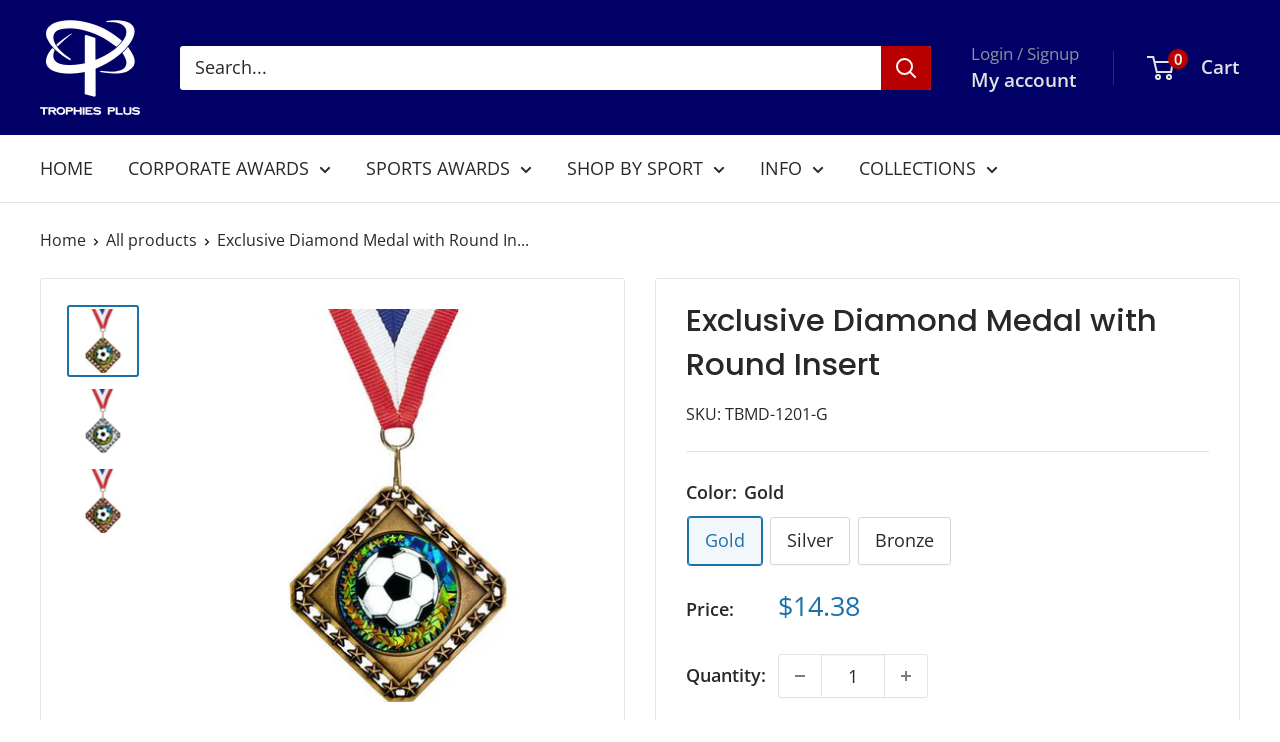

--- FILE ---
content_type: text/html; charset=utf-8
request_url: https://trophiesplus.com/products/exclusive-diamond-medal-with-round-insert
body_size: 31449
content:
<!doctype html>

<html class="no-js" lang="en">
  <head>
    <meta charset="utf-8">
    <meta name="viewport" content="width=device-width, initial-scale=1.0, height=device-height, minimum-scale=1.0, maximum-scale=1.0">
    <meta name="theme-color" content="#1c71aa">

    <title>Exclusive Diamond Medal with Round Insert</title><meta name="description" content="This versatile 3.5&quot; medal can be used as either a diamond or square shaped medal. Available in Gold, Silver or Bronze. Shown with a 2&quot; round insert."><link rel="canonical" href="https://trophiesplus.com/products/exclusive-diamond-medal-with-round-insert"><link rel="shortcut icon" href="//trophiesplus.com/cdn/shop/files/FaviconTP_96x96.png?v=1673284298" type="image/png"><link rel="preload" as="style" href="//trophiesplus.com/cdn/shop/t/19/assets/theme.css?v=64896656854714595661761063787">
    <link rel="preload" as="script" href="//trophiesplus.com/cdn/shop/t/19/assets/theme.js?v=100952596617660054121761063787">
    <link rel="preconnect" href="https://cdn.shopify.com">
    <link rel="preconnect" href="https://fonts.shopifycdn.com">
    <link rel="dns-prefetch" href="https://productreviews.shopifycdn.com">
    <link rel="dns-prefetch" href="https://ajax.googleapis.com">
    <link rel="dns-prefetch" href="https://maps.googleapis.com">
    <link rel="dns-prefetch" href="https://maps.gstatic.com">

    <meta property="og:type" content="product">
  <meta property="og:title" content="Exclusive Diamond Medal with Round Insert"><meta property="og:image" content="http://trophiesplus.com/cdn/shop/products/ProductDetailImageGenerator_12_b6088276-6826-46f3-a196-56d596cbc49a.jpg?v=1681477544">
    <meta property="og:image:secure_url" content="https://trophiesplus.com/cdn/shop/products/ProductDetailImageGenerator_12_b6088276-6826-46f3-a196-56d596cbc49a.jpg?v=1681477544">
    <meta property="og:image:width" content="446">
    <meta property="og:image:height" content="446">
    <meta property="product:availability" content="in stock"><meta property="product:price:amount" content="14.38">
  <meta property="product:price:currency" content="USD"><meta property="og:description" content="This versatile 3.5&quot; medal can be used as either a diamond or square shaped medal. Available in Gold, Silver or Bronze. Shown with a 2&quot; round insert."><meta property="og:url" content="https://trophiesplus.com/products/exclusive-diamond-medal-with-round-insert">
<meta property="og:site_name" content="Trophies Plus"><meta name="twitter:card" content="summary"><meta name="twitter:title" content="Exclusive Diamond Medal with Round Insert">
  <meta name="twitter:description" content="






This versatile 3.5&quot; medal can be used as either a diamond or square shaped medal. Available in Gold, Silver or Bronze. Shown with a 2&quot; round insert.






">
  <meta name="twitter:image" content="https://trophiesplus.com/cdn/shop/products/ProductDetailImageGenerator_12_b6088276-6826-46f3-a196-56d596cbc49a_600x600_crop_center.jpg?v=1681477544">
    <link rel="preload" href="//trophiesplus.com/cdn/fonts/poppins/poppins_n5.ad5b4b72b59a00358afc706450c864c3c8323842.woff2" as="font" type="font/woff2" crossorigin><link rel="preload" href="//trophiesplus.com/cdn/fonts/open_sans/opensans_n4.c32e4d4eca5273f6d4ee95ddf54b5bbb75fc9b61.woff2" as="font" type="font/woff2" crossorigin><style>
  @font-face {
  font-family: Poppins;
  font-weight: 500;
  font-style: normal;
  font-display: swap;
  src: url("//trophiesplus.com/cdn/fonts/poppins/poppins_n5.ad5b4b72b59a00358afc706450c864c3c8323842.woff2") format("woff2"),
       url("//trophiesplus.com/cdn/fonts/poppins/poppins_n5.33757fdf985af2d24b32fcd84c9a09224d4b2c39.woff") format("woff");
}

  @font-face {
  font-family: "Open Sans";
  font-weight: 400;
  font-style: normal;
  font-display: swap;
  src: url("//trophiesplus.com/cdn/fonts/open_sans/opensans_n4.c32e4d4eca5273f6d4ee95ddf54b5bbb75fc9b61.woff2") format("woff2"),
       url("//trophiesplus.com/cdn/fonts/open_sans/opensans_n4.5f3406f8d94162b37bfa232b486ac93ee892406d.woff") format("woff");
}

@font-face {
  font-family: "Open Sans";
  font-weight: 600;
  font-style: normal;
  font-display: swap;
  src: url("//trophiesplus.com/cdn/fonts/open_sans/opensans_n6.15aeff3c913c3fe570c19cdfeed14ce10d09fb08.woff2") format("woff2"),
       url("//trophiesplus.com/cdn/fonts/open_sans/opensans_n6.14bef14c75f8837a87f70ce22013cb146ee3e9f3.woff") format("woff");
}

@font-face {
  font-family: Poppins;
  font-weight: 500;
  font-style: italic;
  font-display: swap;
  src: url("//trophiesplus.com/cdn/fonts/poppins/poppins_i5.6acfce842c096080e34792078ef3cb7c3aad24d4.woff2") format("woff2"),
       url("//trophiesplus.com/cdn/fonts/poppins/poppins_i5.a49113e4fe0ad7fd7716bd237f1602cbec299b3c.woff") format("woff");
}


  @font-face {
  font-family: "Open Sans";
  font-weight: 700;
  font-style: normal;
  font-display: swap;
  src: url("//trophiesplus.com/cdn/fonts/open_sans/opensans_n7.a9393be1574ea8606c68f4441806b2711d0d13e4.woff2") format("woff2"),
       url("//trophiesplus.com/cdn/fonts/open_sans/opensans_n7.7b8af34a6ebf52beb1a4c1d8c73ad6910ec2e553.woff") format("woff");
}

  @font-face {
  font-family: "Open Sans";
  font-weight: 400;
  font-style: italic;
  font-display: swap;
  src: url("//trophiesplus.com/cdn/fonts/open_sans/opensans_i4.6f1d45f7a46916cc95c694aab32ecbf7509cbf33.woff2") format("woff2"),
       url("//trophiesplus.com/cdn/fonts/open_sans/opensans_i4.4efaa52d5a57aa9a57c1556cc2b7465d18839daa.woff") format("woff");
}

  @font-face {
  font-family: "Open Sans";
  font-weight: 700;
  font-style: italic;
  font-display: swap;
  src: url("//trophiesplus.com/cdn/fonts/open_sans/opensans_i7.916ced2e2ce15f7fcd95d196601a15e7b89ee9a4.woff2") format("woff2"),
       url("//trophiesplus.com/cdn/fonts/open_sans/opensans_i7.99a9cff8c86ea65461de497ade3d515a98f8b32a.woff") format("woff");
}


  :root {
    --default-text-font-size : 15px;
    --base-text-font-size    : 18px;
    --heading-font-family    : Poppins, sans-serif;
    --heading-font-weight    : 500;
    --heading-font-style     : normal;
    --text-font-family       : "Open Sans", sans-serif;
    --text-font-weight       : 400;
    --text-font-style        : normal;
    --text-font-bolder-weight: 600;
    --text-link-decoration   : normal;

    --text-color               : #282828;
    --text-color-rgb           : 40, 40, 40;
    --heading-color            : #282828;
    --border-color             : #e1e3e4;
    --border-color-rgb         : 225, 227, 228;
    --form-border-color        : #d4d6d8;
    --accent-color             : #1c71aa;
    --accent-color-rgb         : 28, 113, 170;
    --link-color               : #1c71aa;
    --link-color-hover         : #114568;
    --background               : #ffffff;
    --secondary-background     : #ffffff;
    --secondary-background-rgb : 255, 255, 255;
    --accent-background        : rgba(28, 113, 170, 0.08);

    --input-background: #ffffff;

    --error-color       : #ff0000;
    --error-background  : rgba(255, 0, 0, 0.07);
    --success-color     : #00aa00;
    --success-background: rgba(0, 170, 0, 0.11);

    --primary-button-background      : #b80000;
    --primary-button-background-rgb  : 184, 0, 0;
    --primary-button-text-color      : #ffffff;
    --secondary-button-background    : #1c71aa;
    --secondary-button-background-rgb: 28, 113, 170;
    --secondary-button-text-color    : #ffffff;

    --header-background      : #010066;
    --header-text-color      : #e1e3e4;
    --header-light-text-color: #8a9297;
    --header-border-color    : rgba(138, 146, 151, 0.3);
    --header-accent-color    : #b80000;

    --footer-background-color:    #1c3553;
    --footer-heading-text-color:  #ffffff;
    --footer-body-text-color:     #ececec;
    --footer-body-text-color-rgb: 236, 236, 236;
    --footer-accent-color:        #b80000;
    --footer-accent-color-rgb:    184, 0, 0;
    --footer-border:              none;
    
    --flickity-arrow-color: #abb1b4;--product-on-sale-accent           : #ee0000;
    --product-on-sale-accent-rgb       : 238, 0, 0;
    --product-on-sale-color            : #ffffff;
    --product-in-stock-color           : #008a00;
    --product-low-stock-color          : #ee0000;
    --product-sold-out-color           : #8a9297;
    --product-custom-label-1-background: #008a00;
    --product-custom-label-1-color     : #ffffff;
    --product-custom-label-2-background: #00a500;
    --product-custom-label-2-color     : #ffffff;
    --product-review-star-color        : #ffbd00;

    --mobile-container-gutter : 20px;
    --desktop-container-gutter: 40px;

    /* Shopify related variables */
    --payment-terms-background-color: #ffffff;
  }
</style>

<script>
  // IE11 does not have support for CSS variables, so we have to polyfill them
  if (!(((window || {}).CSS || {}).supports && window.CSS.supports('(--a: 0)'))) {
    const script = document.createElement('script');
    script.type = 'text/javascript';
    script.src = 'https://cdn.jsdelivr.net/npm/css-vars-ponyfill@2';
    script.onload = function() {
      cssVars({});
    };

    document.getElementsByTagName('head')[0].appendChild(script);
  }
</script>


    <script>window.performance && window.performance.mark && window.performance.mark('shopify.content_for_header.start');</script><meta id="shopify-digital-wallet" name="shopify-digital-wallet" content="/55184261253/digital_wallets/dialog">
<meta name="shopify-checkout-api-token" content="054ccd109ca7a848a7c92bb29ac68a65">
<link rel="alternate" type="application/json+oembed" href="https://trophiesplus.com/products/exclusive-diamond-medal-with-round-insert.oembed">
<script async="async" src="/checkouts/internal/preloads.js?locale=en-US"></script>
<link rel="preconnect" href="https://shop.app" crossorigin="anonymous">
<script async="async" src="https://shop.app/checkouts/internal/preloads.js?locale=en-US&shop_id=55184261253" crossorigin="anonymous"></script>
<script id="apple-pay-shop-capabilities" type="application/json">{"shopId":55184261253,"countryCode":"US","currencyCode":"USD","merchantCapabilities":["supports3DS"],"merchantId":"gid:\/\/shopify\/Shop\/55184261253","merchantName":"Trophies Plus","requiredBillingContactFields":["postalAddress","email","phone"],"requiredShippingContactFields":["postalAddress","email","phone"],"shippingType":"shipping","supportedNetworks":["visa","masterCard","amex","discover","elo","jcb"],"total":{"type":"pending","label":"Trophies Plus","amount":"1.00"},"shopifyPaymentsEnabled":true,"supportsSubscriptions":true}</script>
<script id="shopify-features" type="application/json">{"accessToken":"054ccd109ca7a848a7c92bb29ac68a65","betas":["rich-media-storefront-analytics"],"domain":"trophiesplus.com","predictiveSearch":true,"shopId":55184261253,"locale":"en"}</script>
<script>var Shopify = Shopify || {};
Shopify.shop = "trophies-plus-6203.myshopify.com";
Shopify.locale = "en";
Shopify.currency = {"active":"USD","rate":"1.0"};
Shopify.country = "US";
Shopify.theme = {"name":"TP MAIN UPDATED OCT\/25","id":128543228037,"schema_name":"Warehouse","schema_version":"6.7.0","theme_store_id":871,"role":"main"};
Shopify.theme.handle = "null";
Shopify.theme.style = {"id":null,"handle":null};
Shopify.cdnHost = "trophiesplus.com/cdn";
Shopify.routes = Shopify.routes || {};
Shopify.routes.root = "/";</script>
<script type="module">!function(o){(o.Shopify=o.Shopify||{}).modules=!0}(window);</script>
<script>!function(o){function n(){var o=[];function n(){o.push(Array.prototype.slice.apply(arguments))}return n.q=o,n}var t=o.Shopify=o.Shopify||{};t.loadFeatures=n(),t.autoloadFeatures=n()}(window);</script>
<script>
  window.ShopifyPay = window.ShopifyPay || {};
  window.ShopifyPay.apiHost = "shop.app\/pay";
  window.ShopifyPay.redirectState = null;
</script>
<script id="shop-js-analytics" type="application/json">{"pageType":"product"}</script>
<script defer="defer" async type="module" src="//trophiesplus.com/cdn/shopifycloud/shop-js/modules/v2/client.init-shop-cart-sync_DtuiiIyl.en.esm.js"></script>
<script defer="defer" async type="module" src="//trophiesplus.com/cdn/shopifycloud/shop-js/modules/v2/chunk.common_CUHEfi5Q.esm.js"></script>
<script type="module">
  await import("//trophiesplus.com/cdn/shopifycloud/shop-js/modules/v2/client.init-shop-cart-sync_DtuiiIyl.en.esm.js");
await import("//trophiesplus.com/cdn/shopifycloud/shop-js/modules/v2/chunk.common_CUHEfi5Q.esm.js");

  window.Shopify.SignInWithShop?.initShopCartSync?.({"fedCMEnabled":true,"windoidEnabled":true});

</script>
<script>
  window.Shopify = window.Shopify || {};
  if (!window.Shopify.featureAssets) window.Shopify.featureAssets = {};
  window.Shopify.featureAssets['shop-js'] = {"shop-cart-sync":["modules/v2/client.shop-cart-sync_DFoTY42P.en.esm.js","modules/v2/chunk.common_CUHEfi5Q.esm.js"],"init-fed-cm":["modules/v2/client.init-fed-cm_D2UNy1i2.en.esm.js","modules/v2/chunk.common_CUHEfi5Q.esm.js"],"init-shop-email-lookup-coordinator":["modules/v2/client.init-shop-email-lookup-coordinator_BQEe2rDt.en.esm.js","modules/v2/chunk.common_CUHEfi5Q.esm.js"],"shop-cash-offers":["modules/v2/client.shop-cash-offers_3CTtReFF.en.esm.js","modules/v2/chunk.common_CUHEfi5Q.esm.js","modules/v2/chunk.modal_BewljZkx.esm.js"],"shop-button":["modules/v2/client.shop-button_C6oxCjDL.en.esm.js","modules/v2/chunk.common_CUHEfi5Q.esm.js"],"init-windoid":["modules/v2/client.init-windoid_5pix8xhK.en.esm.js","modules/v2/chunk.common_CUHEfi5Q.esm.js"],"avatar":["modules/v2/client.avatar_BTnouDA3.en.esm.js"],"init-shop-cart-sync":["modules/v2/client.init-shop-cart-sync_DtuiiIyl.en.esm.js","modules/v2/chunk.common_CUHEfi5Q.esm.js"],"shop-toast-manager":["modules/v2/client.shop-toast-manager_BYv_8cH1.en.esm.js","modules/v2/chunk.common_CUHEfi5Q.esm.js"],"pay-button":["modules/v2/client.pay-button_FnF9EIkY.en.esm.js","modules/v2/chunk.common_CUHEfi5Q.esm.js"],"shop-login-button":["modules/v2/client.shop-login-button_CH1KUpOf.en.esm.js","modules/v2/chunk.common_CUHEfi5Q.esm.js","modules/v2/chunk.modal_BewljZkx.esm.js"],"init-customer-accounts-sign-up":["modules/v2/client.init-customer-accounts-sign-up_aj7QGgYS.en.esm.js","modules/v2/client.shop-login-button_CH1KUpOf.en.esm.js","modules/v2/chunk.common_CUHEfi5Q.esm.js","modules/v2/chunk.modal_BewljZkx.esm.js"],"init-shop-for-new-customer-accounts":["modules/v2/client.init-shop-for-new-customer-accounts_NbnYRf_7.en.esm.js","modules/v2/client.shop-login-button_CH1KUpOf.en.esm.js","modules/v2/chunk.common_CUHEfi5Q.esm.js","modules/v2/chunk.modal_BewljZkx.esm.js"],"init-customer-accounts":["modules/v2/client.init-customer-accounts_ppedhqCH.en.esm.js","modules/v2/client.shop-login-button_CH1KUpOf.en.esm.js","modules/v2/chunk.common_CUHEfi5Q.esm.js","modules/v2/chunk.modal_BewljZkx.esm.js"],"shop-follow-button":["modules/v2/client.shop-follow-button_CMIBBa6u.en.esm.js","modules/v2/chunk.common_CUHEfi5Q.esm.js","modules/v2/chunk.modal_BewljZkx.esm.js"],"lead-capture":["modules/v2/client.lead-capture_But0hIyf.en.esm.js","modules/v2/chunk.common_CUHEfi5Q.esm.js","modules/v2/chunk.modal_BewljZkx.esm.js"],"checkout-modal":["modules/v2/client.checkout-modal_BBxc70dQ.en.esm.js","modules/v2/chunk.common_CUHEfi5Q.esm.js","modules/v2/chunk.modal_BewljZkx.esm.js"],"shop-login":["modules/v2/client.shop-login_hM3Q17Kl.en.esm.js","modules/v2/chunk.common_CUHEfi5Q.esm.js","modules/v2/chunk.modal_BewljZkx.esm.js"],"payment-terms":["modules/v2/client.payment-terms_CAtGlQYS.en.esm.js","modules/v2/chunk.common_CUHEfi5Q.esm.js","modules/v2/chunk.modal_BewljZkx.esm.js"]};
</script>
<script id="__st">var __st={"a":55184261253,"offset":-21600,"reqid":"cb147005-c33e-4d1b-91f6-87e3d0b93bd4-1766837917","pageurl":"trophiesplus.com\/products\/exclusive-diamond-medal-with-round-insert","u":"fa4038c3c2e2","p":"product","rtyp":"product","rid":6766426980485};</script>
<script>window.ShopifyPaypalV4VisibilityTracking = true;</script>
<script id="captcha-bootstrap">!function(){'use strict';const t='contact',e='account',n='new_comment',o=[[t,t],['blogs',n],['comments',n],[t,'customer']],c=[[e,'customer_login'],[e,'guest_login'],[e,'recover_customer_password'],[e,'create_customer']],r=t=>t.map((([t,e])=>`form[action*='/${t}']:not([data-nocaptcha='true']) input[name='form_type'][value='${e}']`)).join(','),a=t=>()=>t?[...document.querySelectorAll(t)].map((t=>t.form)):[];function s(){const t=[...o],e=r(t);return a(e)}const i='password',u='form_key',d=['recaptcha-v3-token','g-recaptcha-response','h-captcha-response',i],f=()=>{try{return window.sessionStorage}catch{return}},m='__shopify_v',_=t=>t.elements[u];function p(t,e,n=!1){try{const o=window.sessionStorage,c=JSON.parse(o.getItem(e)),{data:r}=function(t){const{data:e,action:n}=t;return t[m]||n?{data:e,action:n}:{data:t,action:n}}(c);for(const[e,n]of Object.entries(r))t.elements[e]&&(t.elements[e].value=n);n&&o.removeItem(e)}catch(o){console.error('form repopulation failed',{error:o})}}const l='form_type',E='cptcha';function T(t){t.dataset[E]=!0}const w=window,h=w.document,L='Shopify',v='ce_forms',y='captcha';let A=!1;((t,e)=>{const n=(g='f06e6c50-85a8-45c8-87d0-21a2b65856fe',I='https://cdn.shopify.com/shopifycloud/storefront-forms-hcaptcha/ce_storefront_forms_captcha_hcaptcha.v1.5.2.iife.js',D={infoText:'Protected by hCaptcha',privacyText:'Privacy',termsText:'Terms'},(t,e,n)=>{const o=w[L][v],c=o.bindForm;if(c)return c(t,g,e,D).then(n);var r;o.q.push([[t,g,e,D],n]),r=I,A||(h.body.append(Object.assign(h.createElement('script'),{id:'captcha-provider',async:!0,src:r})),A=!0)});var g,I,D;w[L]=w[L]||{},w[L][v]=w[L][v]||{},w[L][v].q=[],w[L][y]=w[L][y]||{},w[L][y].protect=function(t,e){n(t,void 0,e),T(t)},Object.freeze(w[L][y]),function(t,e,n,w,h,L){const[v,y,A,g]=function(t,e,n){const i=e?o:[],u=t?c:[],d=[...i,...u],f=r(d),m=r(i),_=r(d.filter((([t,e])=>n.includes(e))));return[a(f),a(m),a(_),s()]}(w,h,L),I=t=>{const e=t.target;return e instanceof HTMLFormElement?e:e&&e.form},D=t=>v().includes(t);t.addEventListener('submit',(t=>{const e=I(t);if(!e)return;const n=D(e)&&!e.dataset.hcaptchaBound&&!e.dataset.recaptchaBound,o=_(e),c=g().includes(e)&&(!o||!o.value);(n||c)&&t.preventDefault(),c&&!n&&(function(t){try{if(!f())return;!function(t){const e=f();if(!e)return;const n=_(t);if(!n)return;const o=n.value;o&&e.removeItem(o)}(t);const e=Array.from(Array(32),(()=>Math.random().toString(36)[2])).join('');!function(t,e){_(t)||t.append(Object.assign(document.createElement('input'),{type:'hidden',name:u})),t.elements[u].value=e}(t,e),function(t,e){const n=f();if(!n)return;const o=[...t.querySelectorAll(`input[type='${i}']`)].map((({name:t})=>t)),c=[...d,...o],r={};for(const[a,s]of new FormData(t).entries())c.includes(a)||(r[a]=s);n.setItem(e,JSON.stringify({[m]:1,action:t.action,data:r}))}(t,e)}catch(e){console.error('failed to persist form',e)}}(e),e.submit())}));const S=(t,e)=>{t&&!t.dataset[E]&&(n(t,e.some((e=>e===t))),T(t))};for(const o of['focusin','change'])t.addEventListener(o,(t=>{const e=I(t);D(e)&&S(e,y())}));const B=e.get('form_key'),M=e.get(l),P=B&&M;t.addEventListener('DOMContentLoaded',(()=>{const t=y();if(P)for(const e of t)e.elements[l].value===M&&p(e,B);[...new Set([...A(),...v().filter((t=>'true'===t.dataset.shopifyCaptcha))])].forEach((e=>S(e,t)))}))}(h,new URLSearchParams(w.location.search),n,t,e,['guest_login'])})(!0,!0)}();</script>
<script integrity="sha256-4kQ18oKyAcykRKYeNunJcIwy7WH5gtpwJnB7kiuLZ1E=" data-source-attribution="shopify.loadfeatures" defer="defer" src="//trophiesplus.com/cdn/shopifycloud/storefront/assets/storefront/load_feature-a0a9edcb.js" crossorigin="anonymous"></script>
<script crossorigin="anonymous" defer="defer" src="//trophiesplus.com/cdn/shopifycloud/storefront/assets/shopify_pay/storefront-65b4c6d7.js?v=20250812"></script>
<script data-source-attribution="shopify.dynamic_checkout.dynamic.init">var Shopify=Shopify||{};Shopify.PaymentButton=Shopify.PaymentButton||{isStorefrontPortableWallets:!0,init:function(){window.Shopify.PaymentButton.init=function(){};var t=document.createElement("script");t.src="https://trophiesplus.com/cdn/shopifycloud/portable-wallets/latest/portable-wallets.en.js",t.type="module",document.head.appendChild(t)}};
</script>
<script data-source-attribution="shopify.dynamic_checkout.buyer_consent">
  function portableWalletsHideBuyerConsent(e){var t=document.getElementById("shopify-buyer-consent"),n=document.getElementById("shopify-subscription-policy-button");t&&n&&(t.classList.add("hidden"),t.setAttribute("aria-hidden","true"),n.removeEventListener("click",e))}function portableWalletsShowBuyerConsent(e){var t=document.getElementById("shopify-buyer-consent"),n=document.getElementById("shopify-subscription-policy-button");t&&n&&(t.classList.remove("hidden"),t.removeAttribute("aria-hidden"),n.addEventListener("click",e))}window.Shopify?.PaymentButton&&(window.Shopify.PaymentButton.hideBuyerConsent=portableWalletsHideBuyerConsent,window.Shopify.PaymentButton.showBuyerConsent=portableWalletsShowBuyerConsent);
</script>
<script data-source-attribution="shopify.dynamic_checkout.cart.bootstrap">document.addEventListener("DOMContentLoaded",(function(){function t(){return document.querySelector("shopify-accelerated-checkout-cart, shopify-accelerated-checkout")}if(t())Shopify.PaymentButton.init();else{new MutationObserver((function(e,n){t()&&(Shopify.PaymentButton.init(),n.disconnect())})).observe(document.body,{childList:!0,subtree:!0})}}));
</script>
<link id="shopify-accelerated-checkout-styles" rel="stylesheet" media="screen" href="https://trophiesplus.com/cdn/shopifycloud/portable-wallets/latest/accelerated-checkout-backwards-compat.css" crossorigin="anonymous">
<style id="shopify-accelerated-checkout-cart">
        #shopify-buyer-consent {
  margin-top: 1em;
  display: inline-block;
  width: 100%;
}

#shopify-buyer-consent.hidden {
  display: none;
}

#shopify-subscription-policy-button {
  background: none;
  border: none;
  padding: 0;
  text-decoration: underline;
  font-size: inherit;
  cursor: pointer;
}

#shopify-subscription-policy-button::before {
  box-shadow: none;
}

      </style>

<script>window.performance && window.performance.mark && window.performance.mark('shopify.content_for_header.end');</script>

    <link rel="stylesheet" href="//trophiesplus.com/cdn/shop/t/19/assets/theme.css?v=64896656854714595661761063787">

    <script type="application/ld+json">{"@context":"http:\/\/schema.org\/","@id":"\/products\/exclusive-diamond-medal-with-round-insert#product","@type":"ProductGroup","brand":{"@type":"Brand","name":"AAA"},"category":"Trophies \u0026 Awards","description":"\n\n\n\n\n\n\nThis versatile 3.5\" medal can be used as either a diamond or square shaped medal. Available in Gold, Silver or Bronze. Shown with a 2\" round insert.\n\n\n\n\n\n\n","hasVariant":[{"@id":"\/products\/exclusive-diamond-medal-with-round-insert?variant=40069008621701#variant","@type":"Product","image":"https:\/\/trophiesplus.com\/cdn\/shop\/products\/ProductDetailImageGenerator_12_b6088276-6826-46f3-a196-56d596cbc49a.jpg?v=1681477544\u0026width=1920","mpn":"TC2019||TBMD-1201-G","name":"Exclusive Diamond Medal with Round Insert - Gold","offers":{"@id":"\/products\/exclusive-diamond-medal-with-round-insert?variant=40069008621701#offer","@type":"Offer","availability":"http:\/\/schema.org\/InStock","price":"14.38","priceCurrency":"USD","url":"https:\/\/trophiesplus.com\/products\/exclusive-diamond-medal-with-round-insert?variant=40069008621701"},"sku":"TBMD-1201-G"},{"@id":"\/products\/exclusive-diamond-medal-with-round-insert?variant=40069008654469#variant","@type":"Product","image":"https:\/\/trophiesplus.com\/cdn\/shop\/products\/ProductDetailImageGenerator_14_94f6c13a-4a8d-4bec-938b-f12165b831ff.jpg?v=1681477555\u0026width=1920","mpn":"TC2019||TBMD-1201-S","name":"Exclusive Diamond Medal with Round Insert - Silver","offers":{"@id":"\/products\/exclusive-diamond-medal-with-round-insert?variant=40069008654469#offer","@type":"Offer","availability":"http:\/\/schema.org\/InStock","price":"14.38","priceCurrency":"USD","url":"https:\/\/trophiesplus.com\/products\/exclusive-diamond-medal-with-round-insert?variant=40069008654469"},"sku":"TBMD-1201-S"},{"@id":"\/products\/exclusive-diamond-medal-with-round-insert?variant=40069008687237#variant","@type":"Product","image":"https:\/\/trophiesplus.com\/cdn\/shop\/products\/ProductDetailImageGenerator_13_e4e8e2de-3dfb-43c0-8bf3-a86ccbc152fb.jpg?v=1681477567\u0026width=1920","mpn":"TC2019||TBMD-1201-B","name":"Exclusive Diamond Medal with Round Insert - Bronze","offers":{"@id":"\/products\/exclusive-diamond-medal-with-round-insert?variant=40069008687237#offer","@type":"Offer","availability":"http:\/\/schema.org\/InStock","price":"14.38","priceCurrency":"USD","url":"https:\/\/trophiesplus.com\/products\/exclusive-diamond-medal-with-round-insert?variant=40069008687237"},"sku":"TBMD-1201-B"}],"name":"Exclusive Diamond Medal with Round Insert","productGroupID":"6766426980485","url":"https:\/\/trophiesplus.com\/products\/exclusive-diamond-medal-with-round-insert"}</script><script type="application/ld+json">
  {
    "@context": "https://schema.org",
    "@type": "BreadcrumbList",
    "itemListElement": [{
        "@type": "ListItem",
        "position": 1,
        "name": "Home",
        "item": "https://trophiesplus.com"
      },{
            "@type": "ListItem",
            "position": 2,
            "name": "Exclusive Diamond Medal with Round Insert",
            "item": "https://trophiesplus.com/products/exclusive-diamond-medal-with-round-insert"
          }]
  }
</script>

    <script>
      // This allows to expose several variables to the global scope, to be used in scripts
      window.theme = {
        pageType: "product",
        cartCount: 0,
        moneyFormat: "${{amount}}",
        moneyWithCurrencyFormat: "${{amount}} USD",
        currencyCodeEnabled: false,
        showDiscount: false,
        discountMode: "saving",
        cartType: "page"
      };

      window.routes = {
        rootUrl: "\/",
        rootUrlWithoutSlash: '',
        cartUrl: "\/cart",
        cartAddUrl: "\/cart\/add",
        cartChangeUrl: "\/cart\/change",
        searchUrl: "\/search",
        productRecommendationsUrl: "\/recommendations\/products"
      };

      window.languages = {
        productRegularPrice: "Regular price",
        productSalePrice: "Sale price",
        collectionOnSaleLabel: "Save {{savings}}",
        productFormUnavailable: "Unavailable",
        productFormAddToCart: "Add to cart",
        productFormPreOrder: "Pre-order",
        productFormSoldOut: "Sold out",
        productAdded: "Product has been added to your cart",
        productAddedShort: "Added!",
        shippingEstimatorNoResults: "No shipping could be found for your address.",
        shippingEstimatorOneResult: "There is one shipping rate for your address:",
        shippingEstimatorMultipleResults: "There are {{count}} shipping rates for your address:",
        shippingEstimatorErrors: "There are some errors:"
      };

      document.documentElement.className = document.documentElement.className.replace('no-js', 'js');
    </script><script src="//trophiesplus.com/cdn/shop/t/19/assets/theme.js?v=100952596617660054121761063787" defer></script>
    <script src="//trophiesplus.com/cdn/shop/t/19/assets/custom.js?v=102476495355921946141761063787" defer></script><script>
        (function () {
          window.onpageshow = function() {
            // We force re-freshing the cart content onpageshow, as most browsers will serve a cache copy when hitting the
            // back button, which cause staled data
            document.documentElement.dispatchEvent(new CustomEvent('cart:refresh', {
              bubbles: true,
              detail: {scrollToTop: false}
            }));
          };
        })();
      </script><!-- BEGIN app block: shopify://apps/zepto-product-personalizer/blocks/product_personalizer_main/7411210d-7b32-4c09-9455-e129e3be4729 --><!-- BEGIN app snippet: product-personalizer -->



  
 
 


<style>.pplr_add_to_cart{display:none !important;}</style><div id="pplr-6766426980485" data-id="6766426980485" class="product-personalizer" data-handle="exclusive-diamond-medal-with-round-insert"></div>
  
<script type='text/javascript'>
  window.pplr_variant_product = [];
  
  
  
  
  window.pplr_inv_product = [];
   
  if (typeof product_personalizer == 'undefined') {
  var product_personalizer = {"cstmfy_req":"1"};
  }
  if (typeof pplr_product == 'undefined') {
    var pplr_product = {"id":6766426980485,"title":"Exclusive Diamond Medal with Round Insert","handle":"exclusive-diamond-medal-with-round-insert","description":"\u003cdiv class=\"row\"\u003e\n\u003cdiv class=\"col-xs-12\"\u003e\n\u003cdiv class=\"ng-scope\"\u003e\n\u003cdiv class=\"ng-scope\"\u003e\n\u003cdiv class=\"ng-scope\"\u003e\n\u003cdiv class=\"row\"\u003e\n\u003cdiv class=\"product-details-meta col-xs-12 col-sm-6 col-md-12\"\u003e\n\u003cdiv class=\"product-description-wrap details-tab ng-binding\" id=\"description\"\u003eThis versatile 3.5\" medal can be used as either a diamond or square shaped medal. Available in Gold, Silver or Bronze. Shown with a 2\" round insert.\u003c\/div\u003e\n\u003c\/div\u003e\n\u003c\/div\u003e\n\u003c\/div\u003e\n\u003c\/div\u003e\n\u003c\/div\u003e\n\u003c\/div\u003e\n\u003c\/div\u003e","published_at":"2023-01-05T12:19:49-06:00","created_at":"2023-01-05T12:19:51-06:00","vendor":"AAA","type":"","tags":["Medals","Mylar Insert","Ribbon"],"price":1438,"price_min":1438,"price_max":1438,"available":true,"price_varies":false,"compare_at_price":null,"compare_at_price_min":0,"compare_at_price_max":0,"compare_at_price_varies":false,"variants":[{"id":40069008621701,"title":"Gold","option1":"Gold","option2":null,"option3":null,"sku":"TBMD-1201-G","requires_shipping":true,"taxable":true,"featured_image":{"id":30452465959045,"product_id":6766426980485,"position":1,"created_at":"2023-02-01T13:26:48-06:00","updated_at":"2023-04-14T08:05:44-05:00","alt":"Exclusive Diamond Medal with Round Insert","width":446,"height":446,"src":"\/\/trophiesplus.com\/cdn\/shop\/products\/ProductDetailImageGenerator_12_b6088276-6826-46f3-a196-56d596cbc49a.jpg?v=1681477544","variant_ids":[40069008621701]},"available":true,"name":"Exclusive Diamond Medal with Round Insert - Gold","public_title":"Gold","options":["Gold"],"price":1438,"weight":23,"compare_at_price":null,"inventory_management":null,"barcode":"TC2019||TBMD-1201-G","featured_media":{"alt":"Exclusive Diamond Medal with Round Insert","id":22752513032325,"position":1,"preview_image":{"aspect_ratio":1.0,"height":446,"width":446,"src":"\/\/trophiesplus.com\/cdn\/shop\/products\/ProductDetailImageGenerator_12_b6088276-6826-46f3-a196-56d596cbc49a.jpg?v=1681477544"}},"requires_selling_plan":false,"selling_plan_allocations":[]},{"id":40069008654469,"title":"Silver","option1":"Silver","option2":null,"option3":null,"sku":"TBMD-1201-S","requires_shipping":true,"taxable":true,"featured_image":{"id":30452465991813,"product_id":6766426980485,"position":2,"created_at":"2023-02-01T13:26:48-06:00","updated_at":"2023-04-14T08:05:55-05:00","alt":"Exclusive Diamond Medal with Round Insert","width":446,"height":446,"src":"\/\/trophiesplus.com\/cdn\/shop\/products\/ProductDetailImageGenerator_14_94f6c13a-4a8d-4bec-938b-f12165b831ff.jpg?v=1681477555","variant_ids":[40069008654469]},"available":true,"name":"Exclusive Diamond Medal with Round Insert - Silver","public_title":"Silver","options":["Silver"],"price":1438,"weight":23,"compare_at_price":null,"inventory_management":null,"barcode":"TC2019||TBMD-1201-S","featured_media":{"alt":"Exclusive Diamond Medal with Round Insert","id":22752513065093,"position":2,"preview_image":{"aspect_ratio":1.0,"height":446,"width":446,"src":"\/\/trophiesplus.com\/cdn\/shop\/products\/ProductDetailImageGenerator_14_94f6c13a-4a8d-4bec-938b-f12165b831ff.jpg?v=1681477555"}},"requires_selling_plan":false,"selling_plan_allocations":[]},{"id":40069008687237,"title":"Bronze","option1":"Bronze","option2":null,"option3":null,"sku":"TBMD-1201-B","requires_shipping":true,"taxable":true,"featured_image":{"id":30452466024581,"product_id":6766426980485,"position":3,"created_at":"2023-02-01T13:26:48-06:00","updated_at":"2023-04-14T08:06:07-05:00","alt":"Exclusive Diamond Medal with Round Insert","width":446,"height":446,"src":"\/\/trophiesplus.com\/cdn\/shop\/products\/ProductDetailImageGenerator_13_e4e8e2de-3dfb-43c0-8bf3-a86ccbc152fb.jpg?v=1681477567","variant_ids":[40069008687237]},"available":true,"name":"Exclusive Diamond Medal with Round Insert - Bronze","public_title":"Bronze","options":["Bronze"],"price":1438,"weight":23,"compare_at_price":null,"inventory_management":null,"barcode":"TC2019||TBMD-1201-B","featured_media":{"alt":"Exclusive Diamond Medal with Round Insert","id":22752513097861,"position":3,"preview_image":{"aspect_ratio":1.0,"height":446,"width":446,"src":"\/\/trophiesplus.com\/cdn\/shop\/products\/ProductDetailImageGenerator_13_e4e8e2de-3dfb-43c0-8bf3-a86ccbc152fb.jpg?v=1681477567"}},"requires_selling_plan":false,"selling_plan_allocations":[]}],"images":["\/\/trophiesplus.com\/cdn\/shop\/products\/ProductDetailImageGenerator_12_b6088276-6826-46f3-a196-56d596cbc49a.jpg?v=1681477544","\/\/trophiesplus.com\/cdn\/shop\/products\/ProductDetailImageGenerator_14_94f6c13a-4a8d-4bec-938b-f12165b831ff.jpg?v=1681477555","\/\/trophiesplus.com\/cdn\/shop\/products\/ProductDetailImageGenerator_13_e4e8e2de-3dfb-43c0-8bf3-a86ccbc152fb.jpg?v=1681477567"],"featured_image":"\/\/trophiesplus.com\/cdn\/shop\/products\/ProductDetailImageGenerator_12_b6088276-6826-46f3-a196-56d596cbc49a.jpg?v=1681477544","options":["Color"],"media":[{"alt":"Exclusive Diamond Medal with Round Insert","id":22752513032325,"position":1,"preview_image":{"aspect_ratio":1.0,"height":446,"width":446,"src":"\/\/trophiesplus.com\/cdn\/shop\/products\/ProductDetailImageGenerator_12_b6088276-6826-46f3-a196-56d596cbc49a.jpg?v=1681477544"},"aspect_ratio":1.0,"height":446,"media_type":"image","src":"\/\/trophiesplus.com\/cdn\/shop\/products\/ProductDetailImageGenerator_12_b6088276-6826-46f3-a196-56d596cbc49a.jpg?v=1681477544","width":446},{"alt":"Exclusive Diamond Medal with Round Insert","id":22752513065093,"position":2,"preview_image":{"aspect_ratio":1.0,"height":446,"width":446,"src":"\/\/trophiesplus.com\/cdn\/shop\/products\/ProductDetailImageGenerator_14_94f6c13a-4a8d-4bec-938b-f12165b831ff.jpg?v=1681477555"},"aspect_ratio":1.0,"height":446,"media_type":"image","src":"\/\/trophiesplus.com\/cdn\/shop\/products\/ProductDetailImageGenerator_14_94f6c13a-4a8d-4bec-938b-f12165b831ff.jpg?v=1681477555","width":446},{"alt":"Exclusive Diamond Medal with Round Insert","id":22752513097861,"position":3,"preview_image":{"aspect_ratio":1.0,"height":446,"width":446,"src":"\/\/trophiesplus.com\/cdn\/shop\/products\/ProductDetailImageGenerator_13_e4e8e2de-3dfb-43c0-8bf3-a86ccbc152fb.jpg?v=1681477567"},"aspect_ratio":1.0,"height":446,"media_type":"image","src":"\/\/trophiesplus.com\/cdn\/shop\/products\/ProductDetailImageGenerator_13_e4e8e2de-3dfb-43c0-8bf3-a86ccbc152fb.jpg?v=1681477567","width":446}],"requires_selling_plan":false,"selling_plan_groups":[],"content":"\u003cdiv class=\"row\"\u003e\n\u003cdiv class=\"col-xs-12\"\u003e\n\u003cdiv class=\"ng-scope\"\u003e\n\u003cdiv class=\"ng-scope\"\u003e\n\u003cdiv class=\"ng-scope\"\u003e\n\u003cdiv class=\"row\"\u003e\n\u003cdiv class=\"product-details-meta col-xs-12 col-sm-6 col-md-12\"\u003e\n\u003cdiv class=\"product-description-wrap details-tab ng-binding\" id=\"description\"\u003eThis versatile 3.5\" medal can be used as either a diamond or square shaped medal. Available in Gold, Silver or Bronze. Shown with a 2\" round insert.\u003c\/div\u003e\n\u003c\/div\u003e\n\u003c\/div\u003e\n\u003c\/div\u003e\n\u003c\/div\u003e\n\u003c\/div\u003e\n\u003c\/div\u003e\n\u003c\/div\u003e"};
  }
  if (typeof pplr_shop_currency == 'undefined') {
  var pplr_shop_currency = "USD";
  }
  if (typeof pplr_enabled_currencies_size == 'undefined') {
    var pplr_enabled_currencies_size = 1;
  }
  if (typeof pplr_money_formate == 'undefined') {
  var pplr_money_formate = "${{amount}}";
  }
  if (typeof pplr_script_loaded == "undefined") {
    var pplr_script_loaded = true;
    var loadScript_p = function(url, callback) {
    var script = document.createElement("script")
    script.type = "text/javascript";
    script.setAttribute("defer", "defer");
    if (script.readyState) {
      script.onreadystatechange = function() {
        if (script.readyState == "loaded" ||
            script.readyState == "complete") {
          script.onreadystatechange = null;
          callback();
        }
      };
    } else {
      script.onload = function() {
        callback();
      };
    }
    script.src = url;
    document.getElementsByTagName("head")[0].appendChild(script);
  };
  if(product_personalizer['cstmfy_req']>0){
      loadScript_p('//cdn-zeptoapps.com/product-personalizer/canvas-script.php?shop=trophies-plus-6203.myshopify.com&prid=6766426980485&kkr=tomato', function() {})
    }
  }
</script>

<!-- END app snippet -->
<!-- BEGIN app snippet: zepto_common --><script>
var pplr_cart = {"note":null,"attributes":{},"original_total_price":0,"total_price":0,"total_discount":0,"total_weight":0.0,"item_count":0,"items":[],"requires_shipping":false,"currency":"USD","items_subtotal_price":0,"cart_level_discount_applications":[],"checkout_charge_amount":0};
var pplr_shop_currency = "USD";
var pplr_enabled_currencies_size = 1;
var pplr_money_formate = "${{amount}}";
var pplr_manual_theme_selector=["CartCount span:first","tr:has([name*=updates])","tr img:first",".line-item__title",".cart__item--price .cart__price",".grid__item.one-half.text-right",".pplr_item_remove",".ajaxcart__qty",".header__cart-price-bubble span[data-cart-price-bubble]","form[action*=cart] [name=checkout]","Click To View Image"];
</script>
<script defer src="//cdn-zeptoapps.com/product-personalizer/pplr_common.js?v=27" ></script><!-- END app snippet -->

<!-- END app block --><!-- BEGIN app block: shopify://apps/shopacado-discounts/blocks/enable/5950831a-4e4e-40a4-82b0-674110b50a14 -->

<script>
    if (!window.shopacado) window.shopacado = {};
    
    window.shopacado.waitForDomLoad = function (callback) {
        if (document.readyState === "complete" || (document.readyState !== "loading" && !document.documentElement.doScroll)) {
            callback();
        } else {
            document.addEventListener("DOMContentLoaded", callback);
        }
    };

    window.shopacado.debug = false;
    window.shopacado.themeSettings = {"product_page_price_selector":"div.product-form__info-content \u003e div.price-list \u003e span.price","product_page_lowest_price_message":"As low as {{price}}","product_page_lowest_price_initial_update_delay":0,"variant_change_detection":{"event":"variant:changed","method":"win_event_listener"},"cart_update_detection":{"event":"cart:rerendered","method":"win_event_listener"},"product_title_selector":"a.mini-cart__product-title","regular_product_title_selector":"a.line-item__title","intercept_ajax":true,"intercept_xmlhttprequest":false,"intercept_cartchangeurl":false};
    window.shopacado.app_root_url = '/apps/appikon_discounted_pricing';

    
        console.log("Shopacado: Single Discount Mode");

        
        window.shopacado.interceptAjax = true;
        

        
        window.shopacado.interceptXMLHttpRequest = false;
        

        
        window.shopacado.interceptCartChangeUrl = false;
        

        window.shopacado.payload = {
            customer: {}
        };
    
        
    
        
    
        
        
        

        
            window.shopacado.product = {
                id: 6766426980485,
                collections: []
            };

            
                window.shopacado.product.collections.push(267584897157)
            
                window.shopacado.product.collections.push(267584077957)
            
                window.shopacado.product.collections.push(267584864389)
            
                window.shopacado.product.collections.push(267584405637)
            
        
    
        
            window.shopacado.payload.cart = {"note":null,"attributes":{},"original_total_price":0,"total_price":0,"total_discount":0,"total_weight":0.0,"item_count":0,"items":[],"requires_shipping":false,"currency":"USD","items_subtotal_price":0,"cart_level_discount_applications":[],"checkout_charge_amount":0};
            ["requires_shipping", "total_discount", "item_count", "total_weight"].map(function(a) {
                delete window.shopacado.payload.cart[a]
            })
            window.shopacado.payload.cart.items = [];
            window.shopacado.payload.cart_product_ids = [];
            window.shopacado.payload.cart_collection_ids = [];
            
            window.shopacado.payload.adp_page = "cart";
        
    

    window.shopacadoLegacy = {"money_format":"${{amount}}","adp_discount_tiers_default_html":"\u003cdiv class=\"adp-discount-tiers\"\u003e\n    \u003ch4\u003e{{{product_message}}}\u003c\/h4\u003e\n    \u003ctable class=\"adp-discount-table\"\u003e\n        \u003cthead\u003e\n        \u003ctr\u003e\n            \u003cth\u003eMinimum Qty\u003c\/th\u003e\n            \u003cth\u003eDiscount\/Price\u003c\/th\u003e\n        \u003c\/tr\u003e\n        \u003c\/thead\u003e\n        \u003ctbody\u003e\n        {{#vol_rows}}\n        \u003ctr\u003e\n            \u003ctd\u003e{{{quantity}}} +\u003c\/td\u003e\n            \u003ctd\u003e{{{price.title}}}\u003c\/td\u003e\n        \u003c\/tr\u003e\n        {{\/vol_rows}}\n        \u003c\/tbody\u003e\n    \u003c\/table\u003e\n\u003c\/div\u003e\n","adp_discount_tiers_detailed_html":"\u003cdiv class=\"adp-discount-tiers\"\u003e\u003ch4\u003e{{{product_message}}}\u003c\/h4\u003e\n    \u003ctable class=\"adp-discount-table\"\u003e\n        \u003cthead\u003e\n        \u003ctr\u003e\n            \u003cth\u003eQty\u003c\/th\u003e\n            \u003cth\u003eDiscount\/Price\u003c\/th\u003e\n        \u003c\/tr\u003e\n        \u003c\/thead\u003e\n        \u003ctbody\u003e {{#vol_rows}}\n        \u003ctr\u003e\n            \u003ctd\u003eBuy {{{quantity}}}\u003c\/td\u003e\n            \u003ctd\u003e{{{price.title}}} each\u003c\/td\u003e\n        \u003c\/tr\u003e\n        {{\/vol_rows}}\n        \u003c\/tbody\u003e\n    \u003c\/table\u003e\n\u003c\/div\u003e\n","adp_discount_tiers_grid_html":"\u003cdiv class=\"adp-discount-tiers\"\u003e\u003ch4\u003e{{{product_message}}}\u003c\/h4\u003e\n    \u003ctable class=\"adp-discount-table\"\u003e\n        \u003cthead\u003e\n        \u003ctr\u003e\n            \u003cth\u003eMinimum Qty\u003c\/th\u003e\n            \u003cth\u003eMaximum Qty\u003c\/th\u003e\n            \u003cth\u003eDiscount\/Price\u003c\/th\u003e\n        \u003c\/tr\u003e\n        \u003c\/thead\u003e\n        \u003ctbody\u003e {{#vol_rows}}\n        \u003ctr\u003e\n            \u003ctd\u003e{{{quantity}}}\u003c\/td\u003e\n            \u003ctd\u003e{{{next_range_qty}}}\u003c\/td\u003e\n            \u003ctd\u003e{{{price.title}}}\u003c\/td\u003e\n        \u003c\/tr\u003e\n        {{\/vol_rows}}\n        \u003c\/tbody\u003e\n    \u003c\/table\u003e\n\u003c\/div\u003e\n","adp_discount_tiers_grid_alt_html":"\u003cdiv class=\"adp-discount-tiers\"\u003e\u003ch4\u003e{{{product_message}}}\u003c\/h4\u003e\n    \u003ctable class=\"adp-discount-table\"\u003e\n        \u003cthead\u003e\n        \u003ctr\u003e\n            \u003cth\u003eQty\u003c\/th\u003e\n            \u003cth\u003eDiscount\/Price\u003c\/th\u003e\n        \u003c\/tr\u003e\n        \u003c\/thead\u003e\n        \u003ctbody\u003e {{#vol_rows}}\n        \u003ctr\u003e\n            \u003ctd\u003e{{{quantity}}} - {{{next_range_qty}}}\u003c\/td\u003e\n            \u003ctd\u003e{{{price.title}}}\u003c\/td\u003e\n        \u003c\/tr\u003e\n        {{\/vol_rows}}\n        \u003c\/tbody\u003e\n    \u003c\/table\u003e\n\u003c\/div\u003e\n","adp_buy_x_discount_tiers_html":"\u003cdiv class=\"adp-discount-tiers\"\u003e\u003ch4\u003e{{{product_message}}}\u003c\/h4\u003e\n    \u003ctable class=\"adp-discount-table\"\u003e\n        \u003cthead\u003e\n        \u003ctr\u003e\n            \u003cth\u003eQty\u003c\/th\u003e\n            \u003cth\u003eDiscount\/Price\u003c\/th\u003e\n        \u003c\/tr\u003e\n        \u003c\/thead\u003e\n        \u003ctbody\u003e {{#vol_rows}}\n        \u003ctr\u003e\n            \u003ctd\u003eBuy {{{quantity}}}\u003c\/td\u003e\n            \u003ctd\u003e{{{price.title}}}\u003c\/td\u003e\n        \u003c\/tr\u003e\n        {{\/vol_rows}}\n        \u003c\/tbody\u003e\n    \u003c\/table\u003e\n\u003c\/div\u003e\n","adp_discount_table_design_css":".adp-discount-tiers h4 {\n    text-align: inherit;\n    color: #417505;\n    font-size: 8px;\n    background-color: #ffffff;\n}\n\ntable.adp-discount-table th {\n    background-color: inherit;\n    border-color: #4a4a4a;\n    color: inherit;\n    border-width: 1px;\n    font-size: inherit;\n    padding: inherit;\n    text-align: center;\n    border-style: solid;\n}\n\ntable.adp-discount-table td {\n    background-color: inherit;\n    border-color: #4a4a4a;\n    color: inherit;\n    border-width: 1px;\n    font-size: inherit;\n    padding: inherit;\n    text-align: center;\n    border-style: solid;\n}\n\ntable.adp-discount-table {\n    min-width: inherit;\n    max-width: inherit;\n    border-color: #535353;\n    border-width: 1px;\n    font-family: inherit;\n    border-collapse: collapse;\n    margin: auto;\n    width: 100%;\n}\n\ntable.adp-discount-table td:last-child {\n    color: #417505;\n    background-color: inherit;\n    font-family: inherit;\n    font-size: inherit;\n}\n","notification_bar_design_css":"div#appikon-notification-bar {\n    font-size: 110%;\n    background-color: #A1C65B;\n    padding: 12px;\n    color: #FFFFFF;\n    font-family: inherit;\n    z-index: 9999999999999;\n    display: none;\n    left: 0px;\n    width: 100%;\n    margin: 0px;\n    margin-bottom: 20px;\n    text-align: center;\n    text-transform: none;\n}\n\n.appikon-cart-item-success-notes, .appikon-cart-item-upsell-notes {\n    display: block;\n    font-weight: bold;\n    color: #0078BD;\n    font-size: 100%;\n}\n\n#appikon-discount-item {\n    font-size: 70%;\n    padding-top: 5px;\n    padding-bottom: 5px;\n}\n\n#appikon-summary-item {\n    font-size: 70%;\n    padding-top: 5px;\n    padding-bottom: 5px;\n}","avoid_cart_quantity_adjustment":false,"quantities_refresh_over_submit":false,"custom_css":"","custom_js":"","custom_js_settings":"","show_cart_notification_bar":false,"show_product_notification_bar":false,"discount_mode":"DRAFT","vd_placement_settings":{"placement":"AFTER","final_selector":"","use_app_blocks":true,"custom_js":null},"notification_placement_settings":{"final_selector":null,"placement":"AFTER","use_app_blocks":false},"notification_cart_placement_settings":{"final_selector":null,"placement":"AFTER","use_app_blocks":false},"discount_code_apply_button":"Apply","discount_code_placeholder_text":"Discount Code","discount_code_settings":{"inputPlacementSelector":"#appikon-discount-item","inputPlacementPosition":"AFTER"},"show_discount_code":false,"shop":"trophies-plus-6203.myshopify.com","is_dynamic_insertion":true,"listen_to_ajax_cart_events_strategy":true,"installed":true,"use_compare_at_price":false,"multicurrency_code":"continuePageLoad();","code_version":"2.0.2","product_page_price_selector":"","checkout_selector":"","drawer_cart_selector":"","terms_selector":"","drawer_cart_product_title_selector":"a.mini-cart__product-title","drawer_cart_line_price_selector":"","drawer_cart_unit_price_selector":"","drawer_cart_sub_total_selector":"","regular_cart_product_title_selector":"a.line-item__title","regular_cart_line_price_selector":"","regular_cart_unit_price_selector":"","regular_cart_sub_total_selector":"","app_root_url":"\/apps\/appikon_discounted_pricing","appikon_cart_x_requested_with":"","jquery_url":"code.jquery.com\/jquery-3.6.3.min.js","intercept_fetch_calls":true,"page_load_delay":0,"debug":true,"discount_table_code":"\/\/ using app blocks for discount tables"}
</script>


<script src="https://cdn.shopify.com/extensions/4594f4fe-0288-4a13-886e-2ae30c783d17/shopacado-volume-discounts-43/assets/shopacado-additional.js" async></script>




<script>
    window.shopacado.waitForDomLoad(() => {

        

        "cart:rerendered".split(",").map((event) => {
            window.addEventListener(event, (data) => {
                window.shopacado.cartUpdateHandler();
            });
        });

        

    });
</script>


<script>
    window.shopacado.waitForDomLoad(() => {
        
    
        "variant:changed".split(",").map((event) => {
            window.addEventListener(event, (data) => {
                if (data && data.detail && data.detail.variant && data.detail.variant.price) {
                    setTimeout(() => {
                        window.shopacado.productUpdateWithNewPrice(data.detail.variant.price);
                    }, window.shopacado.themeSettings?.variant_change_detection?.delay || 0);
                }
            });
        });
        
        



        setTimeout(() => {
            const lowest_price_el = document.getElementById("shopacado-lowest-price");
            console.log("Lowest Price Element", lowest_price_el);
            if (lowest_price_el) {
                if (typeof window.shopacado.prepPageForLowestPrice === "function") {
                    window.shopacado.prepPageForLowestPrice();
                }
                
                window.shopacado.showLowestPriceFromElement(lowest_price_el);
            }
        }, window.shopacado.themeSettings?.product_page_lowest_price_initial_update_delay || 0);
    });
</script>


<link href="//cdn.shopify.com/extensions/4594f4fe-0288-4a13-886e-2ae30c783d17/shopacado-volume-discounts-43/assets/shopacado-legacy.css" rel="stylesheet" type="text/css" media="all" />

<style>
    .adp-discount-tiers h4 {
    text-align: inherit;
    color: #417505;
    font-size: 8px;
    background-color: #ffffff;
}

table.adp-discount-table th {
    background-color: inherit;
    border-color: #4a4a4a;
    color: inherit;
    border-width: 1px;
    font-size: inherit;
    padding: inherit;
    text-align: center;
    border-style: solid;
}

table.adp-discount-table td {
    background-color: inherit;
    border-color: #4a4a4a;
    color: inherit;
    border-width: 1px;
    font-size: inherit;
    padding: inherit;
    text-align: center;
    border-style: solid;
}

table.adp-discount-table {
    min-width: inherit;
    max-width: inherit;
    border-color: #535353;
    border-width: 1px;
    font-family: inherit;
    border-collapse: collapse;
    margin: auto;
    width: 100%;
}

table.adp-discount-table td:last-child {
    color: #417505;
    background-color: inherit;
    font-family: inherit;
    font-size: inherit;
}

</style>

<style>
    div#appikon-notification-bar {
    font-size: 110%;
    background-color: #A1C65B;
    padding: 12px;
    color: #FFFFFF;
    font-family: inherit;
    z-index: 9999999999999;
    display: none;
    left: 0px;
    width: 100%;
    margin: 0px;
    margin-bottom: 20px;
    text-align: center;
    text-transform: none;
}

.appikon-cart-item-success-notes, .appikon-cart-item-upsell-notes {
    display: block;
    font-weight: bold;
    color: #0078BD;
    font-size: 100%;
}

#appikon-discount-item {
    font-size: 70%;
    padding-top: 5px;
    padding-bottom: 5px;
}

#appikon-summary-item {
    font-size: 70%;
    padding-top: 5px;
    padding-bottom: 5px;
}
</style>

<style>
    
</style>

<style>
    div#shopacado-banner {
        position: absolute;
        top: 0;
        left: 0;
        background-color: #DDEEEE;
        width: 100%;
        height: 50px;
        z-index:99999;
    }
    
    div#shopacado-banner-content {
        width: 800px;
        margin: 0 auto;
        padding: 10px;
        text-align: center
    }

    .shopacado-hidden {
        display: none;
    }

    .push-down {
        margin-top: 70px;
    }
</style>


<!-- END app block --><script src="https://cdn.shopify.com/extensions/4594f4fe-0288-4a13-886e-2ae30c783d17/shopacado-volume-discounts-43/assets/shopacado-global.js" type="text/javascript" defer="defer"></script>
<link href="https://cdn.shopify.com/extensions/4594f4fe-0288-4a13-886e-2ae30c783d17/shopacado-volume-discounts-43/assets/shopacado-global.css" rel="stylesheet" type="text/css" media="all">
<link href="https://monorail-edge.shopifysvc.com" rel="dns-prefetch">
<script>(function(){if ("sendBeacon" in navigator && "performance" in window) {try {var session_token_from_headers = performance.getEntriesByType('navigation')[0].serverTiming.find(x => x.name == '_s').description;} catch {var session_token_from_headers = undefined;}var session_cookie_matches = document.cookie.match(/_shopify_s=([^;]*)/);var session_token_from_cookie = session_cookie_matches && session_cookie_matches.length === 2 ? session_cookie_matches[1] : "";var session_token = session_token_from_headers || session_token_from_cookie || "";function handle_abandonment_event(e) {var entries = performance.getEntries().filter(function(entry) {return /monorail-edge.shopifysvc.com/.test(entry.name);});if (!window.abandonment_tracked && entries.length === 0) {window.abandonment_tracked = true;var currentMs = Date.now();var navigation_start = performance.timing.navigationStart;var payload = {shop_id: 55184261253,url: window.location.href,navigation_start,duration: currentMs - navigation_start,session_token,page_type: "product"};window.navigator.sendBeacon("https://monorail-edge.shopifysvc.com/v1/produce", JSON.stringify({schema_id: "online_store_buyer_site_abandonment/1.1",payload: payload,metadata: {event_created_at_ms: currentMs,event_sent_at_ms: currentMs}}));}}window.addEventListener('pagehide', handle_abandonment_event);}}());</script>
<script id="web-pixels-manager-setup">(function e(e,d,r,n,o){if(void 0===o&&(o={}),!Boolean(null===(a=null===(i=window.Shopify)||void 0===i?void 0:i.analytics)||void 0===a?void 0:a.replayQueue)){var i,a;window.Shopify=window.Shopify||{};var t=window.Shopify;t.analytics=t.analytics||{};var s=t.analytics;s.replayQueue=[],s.publish=function(e,d,r){return s.replayQueue.push([e,d,r]),!0};try{self.performance.mark("wpm:start")}catch(e){}var l=function(){var e={modern:/Edge?\/(1{2}[4-9]|1[2-9]\d|[2-9]\d{2}|\d{4,})\.\d+(\.\d+|)|Firefox\/(1{2}[4-9]|1[2-9]\d|[2-9]\d{2}|\d{4,})\.\d+(\.\d+|)|Chrom(ium|e)\/(9{2}|\d{3,})\.\d+(\.\d+|)|(Maci|X1{2}).+ Version\/(15\.\d+|(1[6-9]|[2-9]\d|\d{3,})\.\d+)([,.]\d+|)( \(\w+\)|)( Mobile\/\w+|) Safari\/|Chrome.+OPR\/(9{2}|\d{3,})\.\d+\.\d+|(CPU[ +]OS|iPhone[ +]OS|CPU[ +]iPhone|CPU IPhone OS|CPU iPad OS)[ +]+(15[._]\d+|(1[6-9]|[2-9]\d|\d{3,})[._]\d+)([._]\d+|)|Android:?[ /-](13[3-9]|1[4-9]\d|[2-9]\d{2}|\d{4,})(\.\d+|)(\.\d+|)|Android.+Firefox\/(13[5-9]|1[4-9]\d|[2-9]\d{2}|\d{4,})\.\d+(\.\d+|)|Android.+Chrom(ium|e)\/(13[3-9]|1[4-9]\d|[2-9]\d{2}|\d{4,})\.\d+(\.\d+|)|SamsungBrowser\/([2-9]\d|\d{3,})\.\d+/,legacy:/Edge?\/(1[6-9]|[2-9]\d|\d{3,})\.\d+(\.\d+|)|Firefox\/(5[4-9]|[6-9]\d|\d{3,})\.\d+(\.\d+|)|Chrom(ium|e)\/(5[1-9]|[6-9]\d|\d{3,})\.\d+(\.\d+|)([\d.]+$|.*Safari\/(?![\d.]+ Edge\/[\d.]+$))|(Maci|X1{2}).+ Version\/(10\.\d+|(1[1-9]|[2-9]\d|\d{3,})\.\d+)([,.]\d+|)( \(\w+\)|)( Mobile\/\w+|) Safari\/|Chrome.+OPR\/(3[89]|[4-9]\d|\d{3,})\.\d+\.\d+|(CPU[ +]OS|iPhone[ +]OS|CPU[ +]iPhone|CPU IPhone OS|CPU iPad OS)[ +]+(10[._]\d+|(1[1-9]|[2-9]\d|\d{3,})[._]\d+)([._]\d+|)|Android:?[ /-](13[3-9]|1[4-9]\d|[2-9]\d{2}|\d{4,})(\.\d+|)(\.\d+|)|Mobile Safari.+OPR\/([89]\d|\d{3,})\.\d+\.\d+|Android.+Firefox\/(13[5-9]|1[4-9]\d|[2-9]\d{2}|\d{4,})\.\d+(\.\d+|)|Android.+Chrom(ium|e)\/(13[3-9]|1[4-9]\d|[2-9]\d{2}|\d{4,})\.\d+(\.\d+|)|Android.+(UC? ?Browser|UCWEB|U3)[ /]?(15\.([5-9]|\d{2,})|(1[6-9]|[2-9]\d|\d{3,})\.\d+)\.\d+|SamsungBrowser\/(5\.\d+|([6-9]|\d{2,})\.\d+)|Android.+MQ{2}Browser\/(14(\.(9|\d{2,})|)|(1[5-9]|[2-9]\d|\d{3,})(\.\d+|))(\.\d+|)|K[Aa][Ii]OS\/(3\.\d+|([4-9]|\d{2,})\.\d+)(\.\d+|)/},d=e.modern,r=e.legacy,n=navigator.userAgent;return n.match(d)?"modern":n.match(r)?"legacy":"unknown"}(),u="modern"===l?"modern":"legacy",c=(null!=n?n:{modern:"",legacy:""})[u],f=function(e){return[e.baseUrl,"/wpm","/b",e.hashVersion,"modern"===e.buildTarget?"m":"l",".js"].join("")}({baseUrl:d,hashVersion:r,buildTarget:u}),m=function(e){var d=e.version,r=e.bundleTarget,n=e.surface,o=e.pageUrl,i=e.monorailEndpoint;return{emit:function(e){var a=e.status,t=e.errorMsg,s=(new Date).getTime(),l=JSON.stringify({metadata:{event_sent_at_ms:s},events:[{schema_id:"web_pixels_manager_load/3.1",payload:{version:d,bundle_target:r,page_url:o,status:a,surface:n,error_msg:t},metadata:{event_created_at_ms:s}}]});if(!i)return console&&console.warn&&console.warn("[Web Pixels Manager] No Monorail endpoint provided, skipping logging."),!1;try{return self.navigator.sendBeacon.bind(self.navigator)(i,l)}catch(e){}var u=new XMLHttpRequest;try{return u.open("POST",i,!0),u.setRequestHeader("Content-Type","text/plain"),u.send(l),!0}catch(e){return console&&console.warn&&console.warn("[Web Pixels Manager] Got an unhandled error while logging to Monorail."),!1}}}}({version:r,bundleTarget:l,surface:e.surface,pageUrl:self.location.href,monorailEndpoint:e.monorailEndpoint});try{o.browserTarget=l,function(e){var d=e.src,r=e.async,n=void 0===r||r,o=e.onload,i=e.onerror,a=e.sri,t=e.scriptDataAttributes,s=void 0===t?{}:t,l=document.createElement("script"),u=document.querySelector("head"),c=document.querySelector("body");if(l.async=n,l.src=d,a&&(l.integrity=a,l.crossOrigin="anonymous"),s)for(var f in s)if(Object.prototype.hasOwnProperty.call(s,f))try{l.dataset[f]=s[f]}catch(e){}if(o&&l.addEventListener("load",o),i&&l.addEventListener("error",i),u)u.appendChild(l);else{if(!c)throw new Error("Did not find a head or body element to append the script");c.appendChild(l)}}({src:f,async:!0,onload:function(){if(!function(){var e,d;return Boolean(null===(d=null===(e=window.Shopify)||void 0===e?void 0:e.analytics)||void 0===d?void 0:d.initialized)}()){var d=window.webPixelsManager.init(e)||void 0;if(d){var r=window.Shopify.analytics;r.replayQueue.forEach((function(e){var r=e[0],n=e[1],o=e[2];d.publishCustomEvent(r,n,o)})),r.replayQueue=[],r.publish=d.publishCustomEvent,r.visitor=d.visitor,r.initialized=!0}}},onerror:function(){return m.emit({status:"failed",errorMsg:"".concat(f," has failed to load")})},sri:function(e){var d=/^sha384-[A-Za-z0-9+/=]+$/;return"string"==typeof e&&d.test(e)}(c)?c:"",scriptDataAttributes:o}),m.emit({status:"loading"})}catch(e){m.emit({status:"failed",errorMsg:(null==e?void 0:e.message)||"Unknown error"})}}})({shopId: 55184261253,storefrontBaseUrl: "https://trophiesplus.com",extensionsBaseUrl: "https://extensions.shopifycdn.com/cdn/shopifycloud/web-pixels-manager",monorailEndpoint: "https://monorail-edge.shopifysvc.com/unstable/produce_batch",surface: "storefront-renderer",enabledBetaFlags: ["2dca8a86","a0d5f9d2"],webPixelsConfigList: [{"id":"shopify-app-pixel","configuration":"{}","eventPayloadVersion":"v1","runtimeContext":"STRICT","scriptVersion":"0450","apiClientId":"shopify-pixel","type":"APP","privacyPurposes":["ANALYTICS","MARKETING"]},{"id":"shopify-custom-pixel","eventPayloadVersion":"v1","runtimeContext":"LAX","scriptVersion":"0450","apiClientId":"shopify-pixel","type":"CUSTOM","privacyPurposes":["ANALYTICS","MARKETING"]}],isMerchantRequest: false,initData: {"shop":{"name":"Trophies Plus","paymentSettings":{"currencyCode":"USD"},"myshopifyDomain":"trophies-plus-6203.myshopify.com","countryCode":"US","storefrontUrl":"https:\/\/trophiesplus.com"},"customer":null,"cart":null,"checkout":null,"productVariants":[{"price":{"amount":14.38,"currencyCode":"USD"},"product":{"title":"Exclusive Diamond Medal with Round Insert","vendor":"AAA","id":"6766426980485","untranslatedTitle":"Exclusive Diamond Medal with Round Insert","url":"\/products\/exclusive-diamond-medal-with-round-insert","type":""},"id":"40069008621701","image":{"src":"\/\/trophiesplus.com\/cdn\/shop\/products\/ProductDetailImageGenerator_12_b6088276-6826-46f3-a196-56d596cbc49a.jpg?v=1681477544"},"sku":"TBMD-1201-G","title":"Gold","untranslatedTitle":"Gold"},{"price":{"amount":14.38,"currencyCode":"USD"},"product":{"title":"Exclusive Diamond Medal with Round Insert","vendor":"AAA","id":"6766426980485","untranslatedTitle":"Exclusive Diamond Medal with Round Insert","url":"\/products\/exclusive-diamond-medal-with-round-insert","type":""},"id":"40069008654469","image":{"src":"\/\/trophiesplus.com\/cdn\/shop\/products\/ProductDetailImageGenerator_14_94f6c13a-4a8d-4bec-938b-f12165b831ff.jpg?v=1681477555"},"sku":"TBMD-1201-S","title":"Silver","untranslatedTitle":"Silver"},{"price":{"amount":14.38,"currencyCode":"USD"},"product":{"title":"Exclusive Diamond Medal with Round Insert","vendor":"AAA","id":"6766426980485","untranslatedTitle":"Exclusive Diamond Medal with Round Insert","url":"\/products\/exclusive-diamond-medal-with-round-insert","type":""},"id":"40069008687237","image":{"src":"\/\/trophiesplus.com\/cdn\/shop\/products\/ProductDetailImageGenerator_13_e4e8e2de-3dfb-43c0-8bf3-a86ccbc152fb.jpg?v=1681477567"},"sku":"TBMD-1201-B","title":"Bronze","untranslatedTitle":"Bronze"}],"purchasingCompany":null},},"https://trophiesplus.com/cdn","da62cc92w68dfea28pcf9825a4m392e00d0",{"modern":"","legacy":""},{"shopId":"55184261253","storefrontBaseUrl":"https:\/\/trophiesplus.com","extensionBaseUrl":"https:\/\/extensions.shopifycdn.com\/cdn\/shopifycloud\/web-pixels-manager","surface":"storefront-renderer","enabledBetaFlags":"[\"2dca8a86\", \"a0d5f9d2\"]","isMerchantRequest":"false","hashVersion":"da62cc92w68dfea28pcf9825a4m392e00d0","publish":"custom","events":"[[\"page_viewed\",{}],[\"product_viewed\",{\"productVariant\":{\"price\":{\"amount\":14.38,\"currencyCode\":\"USD\"},\"product\":{\"title\":\"Exclusive Diamond Medal with Round Insert\",\"vendor\":\"AAA\",\"id\":\"6766426980485\",\"untranslatedTitle\":\"Exclusive Diamond Medal with Round Insert\",\"url\":\"\/products\/exclusive-diamond-medal-with-round-insert\",\"type\":\"\"},\"id\":\"40069008621701\",\"image\":{\"src\":\"\/\/trophiesplus.com\/cdn\/shop\/products\/ProductDetailImageGenerator_12_b6088276-6826-46f3-a196-56d596cbc49a.jpg?v=1681477544\"},\"sku\":\"TBMD-1201-G\",\"title\":\"Gold\",\"untranslatedTitle\":\"Gold\"}}]]"});</script><script>
  window.ShopifyAnalytics = window.ShopifyAnalytics || {};
  window.ShopifyAnalytics.meta = window.ShopifyAnalytics.meta || {};
  window.ShopifyAnalytics.meta.currency = 'USD';
  var meta = {"product":{"id":6766426980485,"gid":"gid:\/\/shopify\/Product\/6766426980485","vendor":"AAA","type":"","handle":"exclusive-diamond-medal-with-round-insert","variants":[{"id":40069008621701,"price":1438,"name":"Exclusive Diamond Medal with Round Insert - Gold","public_title":"Gold","sku":"TBMD-1201-G"},{"id":40069008654469,"price":1438,"name":"Exclusive Diamond Medal with Round Insert - Silver","public_title":"Silver","sku":"TBMD-1201-S"},{"id":40069008687237,"price":1438,"name":"Exclusive Diamond Medal with Round Insert - Bronze","public_title":"Bronze","sku":"TBMD-1201-B"}],"remote":false},"page":{"pageType":"product","resourceType":"product","resourceId":6766426980485,"requestId":"cb147005-c33e-4d1b-91f6-87e3d0b93bd4-1766837917"}};
  for (var attr in meta) {
    window.ShopifyAnalytics.meta[attr] = meta[attr];
  }
</script>
<script class="analytics">
  (function () {
    var customDocumentWrite = function(content) {
      var jquery = null;

      if (window.jQuery) {
        jquery = window.jQuery;
      } else if (window.Checkout && window.Checkout.$) {
        jquery = window.Checkout.$;
      }

      if (jquery) {
        jquery('body').append(content);
      }
    };

    var hasLoggedConversion = function(token) {
      if (token) {
        return document.cookie.indexOf('loggedConversion=' + token) !== -1;
      }
      return false;
    }

    var setCookieIfConversion = function(token) {
      if (token) {
        var twoMonthsFromNow = new Date(Date.now());
        twoMonthsFromNow.setMonth(twoMonthsFromNow.getMonth() + 2);

        document.cookie = 'loggedConversion=' + token + '; expires=' + twoMonthsFromNow;
      }
    }

    var trekkie = window.ShopifyAnalytics.lib = window.trekkie = window.trekkie || [];
    if (trekkie.integrations) {
      return;
    }
    trekkie.methods = [
      'identify',
      'page',
      'ready',
      'track',
      'trackForm',
      'trackLink'
    ];
    trekkie.factory = function(method) {
      return function() {
        var args = Array.prototype.slice.call(arguments);
        args.unshift(method);
        trekkie.push(args);
        return trekkie;
      };
    };
    for (var i = 0; i < trekkie.methods.length; i++) {
      var key = trekkie.methods[i];
      trekkie[key] = trekkie.factory(key);
    }
    trekkie.load = function(config) {
      trekkie.config = config || {};
      trekkie.config.initialDocumentCookie = document.cookie;
      var first = document.getElementsByTagName('script')[0];
      var script = document.createElement('script');
      script.type = 'text/javascript';
      script.onerror = function(e) {
        var scriptFallback = document.createElement('script');
        scriptFallback.type = 'text/javascript';
        scriptFallback.onerror = function(error) {
                var Monorail = {
      produce: function produce(monorailDomain, schemaId, payload) {
        var currentMs = new Date().getTime();
        var event = {
          schema_id: schemaId,
          payload: payload,
          metadata: {
            event_created_at_ms: currentMs,
            event_sent_at_ms: currentMs
          }
        };
        return Monorail.sendRequest("https://" + monorailDomain + "/v1/produce", JSON.stringify(event));
      },
      sendRequest: function sendRequest(endpointUrl, payload) {
        // Try the sendBeacon API
        if (window && window.navigator && typeof window.navigator.sendBeacon === 'function' && typeof window.Blob === 'function' && !Monorail.isIos12()) {
          var blobData = new window.Blob([payload], {
            type: 'text/plain'
          });

          if (window.navigator.sendBeacon(endpointUrl, blobData)) {
            return true;
          } // sendBeacon was not successful

        } // XHR beacon

        var xhr = new XMLHttpRequest();

        try {
          xhr.open('POST', endpointUrl);
          xhr.setRequestHeader('Content-Type', 'text/plain');
          xhr.send(payload);
        } catch (e) {
          console.log(e);
        }

        return false;
      },
      isIos12: function isIos12() {
        return window.navigator.userAgent.lastIndexOf('iPhone; CPU iPhone OS 12_') !== -1 || window.navigator.userAgent.lastIndexOf('iPad; CPU OS 12_') !== -1;
      }
    };
    Monorail.produce('monorail-edge.shopifysvc.com',
      'trekkie_storefront_load_errors/1.1',
      {shop_id: 55184261253,
      theme_id: 128543228037,
      app_name: "storefront",
      context_url: window.location.href,
      source_url: "//trophiesplus.com/cdn/s/trekkie.storefront.8f32c7f0b513e73f3235c26245676203e1209161.min.js"});

        };
        scriptFallback.async = true;
        scriptFallback.src = '//trophiesplus.com/cdn/s/trekkie.storefront.8f32c7f0b513e73f3235c26245676203e1209161.min.js';
        first.parentNode.insertBefore(scriptFallback, first);
      };
      script.async = true;
      script.src = '//trophiesplus.com/cdn/s/trekkie.storefront.8f32c7f0b513e73f3235c26245676203e1209161.min.js';
      first.parentNode.insertBefore(script, first);
    };
    trekkie.load(
      {"Trekkie":{"appName":"storefront","development":false,"defaultAttributes":{"shopId":55184261253,"isMerchantRequest":null,"themeId":128543228037,"themeCityHash":"16873437247077981871","contentLanguage":"en","currency":"USD","eventMetadataId":"09e31780-fe80-4de4-a864-8851b5f72a8d"},"isServerSideCookieWritingEnabled":true,"monorailRegion":"shop_domain","enabledBetaFlags":["65f19447"]},"Session Attribution":{},"S2S":{"facebookCapiEnabled":false,"source":"trekkie-storefront-renderer","apiClientId":580111}}
    );

    var loaded = false;
    trekkie.ready(function() {
      if (loaded) return;
      loaded = true;

      window.ShopifyAnalytics.lib = window.trekkie;

      var originalDocumentWrite = document.write;
      document.write = customDocumentWrite;
      try { window.ShopifyAnalytics.merchantGoogleAnalytics.call(this); } catch(error) {};
      document.write = originalDocumentWrite;

      window.ShopifyAnalytics.lib.page(null,{"pageType":"product","resourceType":"product","resourceId":6766426980485,"requestId":"cb147005-c33e-4d1b-91f6-87e3d0b93bd4-1766837917","shopifyEmitted":true});

      var match = window.location.pathname.match(/checkouts\/(.+)\/(thank_you|post_purchase)/)
      var token = match? match[1]: undefined;
      if (!hasLoggedConversion(token)) {
        setCookieIfConversion(token);
        window.ShopifyAnalytics.lib.track("Viewed Product",{"currency":"USD","variantId":40069008621701,"productId":6766426980485,"productGid":"gid:\/\/shopify\/Product\/6766426980485","name":"Exclusive Diamond Medal with Round Insert - Gold","price":"14.38","sku":"TBMD-1201-G","brand":"AAA","variant":"Gold","category":"","nonInteraction":true,"remote":false},undefined,undefined,{"shopifyEmitted":true});
      window.ShopifyAnalytics.lib.track("monorail:\/\/trekkie_storefront_viewed_product\/1.1",{"currency":"USD","variantId":40069008621701,"productId":6766426980485,"productGid":"gid:\/\/shopify\/Product\/6766426980485","name":"Exclusive Diamond Medal with Round Insert - Gold","price":"14.38","sku":"TBMD-1201-G","brand":"AAA","variant":"Gold","category":"","nonInteraction":true,"remote":false,"referer":"https:\/\/trophiesplus.com\/products\/exclusive-diamond-medal-with-round-insert"});
      }
    });


        var eventsListenerScript = document.createElement('script');
        eventsListenerScript.async = true;
        eventsListenerScript.src = "//trophiesplus.com/cdn/shopifycloud/storefront/assets/shop_events_listener-3da45d37.js";
        document.getElementsByTagName('head')[0].appendChild(eventsListenerScript);

})();</script>
<script
  defer
  src="https://trophiesplus.com/cdn/shopifycloud/perf-kit/shopify-perf-kit-2.1.2.min.js"
  data-application="storefront-renderer"
  data-shop-id="55184261253"
  data-render-region="gcp-us-central1"
  data-page-type="product"
  data-theme-instance-id="128543228037"
  data-theme-name="Warehouse"
  data-theme-version="6.7.0"
  data-monorail-region="shop_domain"
  data-resource-timing-sampling-rate="10"
  data-shs="true"
  data-shs-beacon="true"
  data-shs-export-with-fetch="true"
  data-shs-logs-sample-rate="1"
  data-shs-beacon-endpoint="https://trophiesplus.com/api/collect"
></script>
</head>

  <body class="warehouse--v4 features--animate-zoom template-product " data-instant-intensity="viewport"><svg class="visually-hidden">
      <linearGradient id="rating-star-gradient-half">
        <stop offset="50%" stop-color="var(--product-review-star-color)" />
        <stop offset="50%" stop-color="rgba(var(--text-color-rgb), .4)" stop-opacity="0.4" />
      </linearGradient>
    </svg>

    <a href="#main" class="visually-hidden skip-to-content">Skip to content</a>
    <span class="loading-bar"></span><!-- BEGIN sections: header-group -->
<div id="shopify-section-sections--15850465165445__header" class="shopify-section shopify-section-group-header-group shopify-section__header"><section data-section-id="sections--15850465165445__header" data-section-type="header" data-section-settings="{
  &quot;navigationLayout&quot;: &quot;inline&quot;,
  &quot;desktopOpenTrigger&quot;: &quot;hover&quot;,
  &quot;useStickyHeader&quot;: true
}">
  <header class="header header--inline " role="banner">
    <div class="container">
      <div class="header__inner"><nav class="header__mobile-nav hidden-lap-and-up">
            <button class="header__mobile-nav-toggle icon-state touch-area" data-action="toggle-menu" aria-expanded="false" aria-haspopup="true" aria-controls="mobile-menu" aria-label="Open menu">
              <span class="icon-state__primary"><svg focusable="false" class="icon icon--hamburger-mobile " viewBox="0 0 20 16" role="presentation">
      <path d="M0 14h20v2H0v-2zM0 0h20v2H0V0zm0 7h20v2H0V7z" fill="currentColor" fill-rule="evenodd"></path>
    </svg></span>
              <span class="icon-state__secondary"><svg focusable="false" class="icon icon--close " viewBox="0 0 19 19" role="presentation">
      <path d="M9.1923882 8.39339828l7.7781745-7.7781746 1.4142136 1.41421357-7.7781746 7.77817459 7.7781746 7.77817456L16.9705627 19l-7.7781745-7.7781746L1.41421356 19 0 17.5857864l7.7781746-7.77817456L0 2.02943725 1.41421356.61522369 9.1923882 8.39339828z" fill="currentColor" fill-rule="evenodd"></path>
    </svg></span>
            </button><div id="mobile-menu" class="mobile-menu" aria-hidden="true"><svg focusable="false" class="icon icon--nav-triangle-borderless " viewBox="0 0 20 9" role="presentation">
      <path d="M.47108938 9c.2694725-.26871321.57077721-.56867841.90388257-.89986354C3.12384116 6.36134886 5.74788116 3.76338565 9.2467995.30653888c.4145057-.4095171 1.0844277-.40860098 1.4977971.00205122L19.4935156 9H.47108938z" fill="#ffffff"></path>
    </svg><div class="mobile-menu__inner">
    <div class="mobile-menu__panel">
      <div class="mobile-menu__section">
        <ul class="mobile-menu__nav" data-type="menu" role="list"><li class="mobile-menu__nav-item"><a href="/" class="mobile-menu__nav-link" data-type="menuitem">HOME</a></li><li class="mobile-menu__nav-item"><button class="mobile-menu__nav-link" data-type="menuitem" aria-haspopup="true" aria-expanded="false" aria-controls="mobile-panel-1" data-action="open-panel">CORPORATE AWARDS<svg focusable="false" class="icon icon--arrow-right " viewBox="0 0 8 12" role="presentation">
      <path stroke="currentColor" stroke-width="2" d="M2 2l4 4-4 4" fill="none" stroke-linecap="square"></path>
    </svg></button></li><li class="mobile-menu__nav-item"><button class="mobile-menu__nav-link" data-type="menuitem" aria-haspopup="true" aria-expanded="false" aria-controls="mobile-panel-2" data-action="open-panel">SPORTS AWARDS<svg focusable="false" class="icon icon--arrow-right " viewBox="0 0 8 12" role="presentation">
      <path stroke="currentColor" stroke-width="2" d="M2 2l4 4-4 4" fill="none" stroke-linecap="square"></path>
    </svg></button></li><li class="mobile-menu__nav-item"><button class="mobile-menu__nav-link" data-type="menuitem" aria-haspopup="true" aria-expanded="false" aria-controls="mobile-panel-3" data-action="open-panel">SHOP BY SPORT<svg focusable="false" class="icon icon--arrow-right " viewBox="0 0 8 12" role="presentation">
      <path stroke="currentColor" stroke-width="2" d="M2 2l4 4-4 4" fill="none" stroke-linecap="square"></path>
    </svg></button></li><li class="mobile-menu__nav-item"><button class="mobile-menu__nav-link" data-type="menuitem" aria-haspopup="true" aria-expanded="false" aria-controls="mobile-panel-4" data-action="open-panel">INFO<svg focusable="false" class="icon icon--arrow-right " viewBox="0 0 8 12" role="presentation">
      <path stroke="currentColor" stroke-width="2" d="M2 2l4 4-4 4" fill="none" stroke-linecap="square"></path>
    </svg></button></li><li class="mobile-menu__nav-item"><button class="mobile-menu__nav-link" data-type="menuitem" aria-haspopup="true" aria-expanded="false" aria-controls="mobile-panel-5" data-action="open-panel">COLLECTIONS<svg focusable="false" class="icon icon--arrow-right " viewBox="0 0 8 12" role="presentation">
      <path stroke="currentColor" stroke-width="2" d="M2 2l4 4-4 4" fill="none" stroke-linecap="square"></path>
    </svg></button></li></ul>
      </div><div class="mobile-menu__section mobile-menu__section--loose">
          <p class="mobile-menu__section-title heading h5">Need help?</p><div class="mobile-menu__help-wrapper"><svg focusable="false" class="icon icon--bi-phone " viewBox="0 0 24 24" role="presentation">
      <g stroke-width="2" fill="none" fill-rule="evenodd" stroke-linecap="square">
        <path d="M17 15l-3 3-8-8 3-3-5-5-3 3c0 9.941 8.059 18 18 18l3-3-5-5z" stroke="#282828"></path>
        <path d="M14 1c4.971 0 9 4.029 9 9m-9-5c2.761 0 5 2.239 5 5" stroke="#1c71aa"></path>
      </g>
    </svg><span>Call us 712-673-2380</span>
            </div><div class="mobile-menu__help-wrapper"><svg focusable="false" class="icon icon--bi-email " viewBox="0 0 22 22" role="presentation">
      <g fill="none" fill-rule="evenodd">
        <path stroke="#1c71aa" d="M.916667 10.08333367l3.66666667-2.65833334v4.65849997zm20.1666667 0L17.416667 7.42500033v4.65849997z"></path>
        <path stroke="#282828" stroke-width="2" d="M4.58333367 7.42500033L.916667 10.08333367V21.0833337h20.1666667V10.08333367L17.416667 7.42500033"></path>
        <path stroke="#282828" stroke-width="2" d="M4.58333367 12.1000003V.916667H17.416667v11.1833333m-16.5-2.01666663L21.0833337 21.0833337m0-11.00000003L11.0000003 15.5833337"></path>
        <path d="M8.25000033 5.50000033h5.49999997M8.25000033 9.166667h5.49999997" stroke="#1c71aa" stroke-width="2" stroke-linecap="square"></path>
      </g>
    </svg><a href="mailto:trophyman@trophiesplus.com">trophyman@trophiesplus.com</a>
            </div></div><div class="mobile-menu__section mobile-menu__section--loose">
          <p class="mobile-menu__section-title heading h5">Follow Us</p><ul class="social-media__item-list social-media__item-list--stack list--unstyled" role="list">
    <li class="social-media__item social-media__item--facebook">
      <a href="https://www.facebook.com/TrophiesPlusBredaIA" target="_blank" rel="noopener" aria-label="Follow us on Facebook"><svg focusable="false" class="icon icon--facebook " viewBox="0 0 30 30">
      <path d="M15 30C6.71572875 30 0 23.2842712 0 15 0 6.71572875 6.71572875 0 15 0c8.2842712 0 15 6.71572875 15 15 0 8.2842712-6.7157288 15-15 15zm3.2142857-17.1429611h-2.1428678v-2.1425646c0-.5852979.8203285-1.07160109 1.0714928-1.07160109h1.071375v-2.1428925h-2.1428678c-2.3564786 0-3.2142536 1.98610393-3.2142536 3.21449359v2.1425646h-1.0714822l.0032143 2.1528011 1.0682679-.0099086v7.499969h3.2142536v-7.499969h2.1428678v-2.1428925z" fill="currentColor" fill-rule="evenodd"></path>
    </svg>Facebook</a>
    </li>

    

  </ul></div></div><div id="mobile-panel-1" class="mobile-menu__panel is-nested">
          <div class="mobile-menu__section is-sticky">
            <button class="mobile-menu__back-button" data-action="close-panel"><svg focusable="false" class="icon icon--arrow-left " viewBox="0 0 8 12" role="presentation">
      <path stroke="currentColor" stroke-width="2" d="M6 10L2 6l4-4" fill="none" stroke-linecap="square"></path>
    </svg> Back</button>
          </div>

          <div class="mobile-menu__section"><ul class="mobile-menu__nav" data-type="menu" role="list">
                <li class="mobile-menu__nav-item">
                  <a href="#" class="mobile-menu__nav-link text--strong">CORPORATE AWARDS</a>
                </li><li class="mobile-menu__nav-item"><a href="/collections/art-glass" class="mobile-menu__nav-link" data-type="menuitem">Art Glass</a></li><li class="mobile-menu__nav-item"><a href="/collections/acrylic-awards" class="mobile-menu__nav-link" data-type="menuitem">Acrylic Awards</a></li><li class="mobile-menu__nav-item"><a href="/collections/ceremonial" class="mobile-menu__nav-link" data-type="menuitem">Ceremonial</a></li><li class="mobile-menu__nav-item"><a href="/collections/clocks" class="mobile-menu__nav-link" data-type="menuitem">Clocks</a></li><li class="mobile-menu__nav-item"><a href="/collections/commemorative-plates" class="mobile-menu__nav-link" data-type="menuitem">Commemorative Plates</a></li><li class="mobile-menu__nav-item"><a href="/collections/crystal" class="mobile-menu__nav-link" data-type="menuitem">Crystal Awards</a></li><li class="mobile-menu__nav-item"><a href="/collections/desk-accessories" class="mobile-menu__nav-link" data-type="menuitem">Desk Accessories</a></li><li class="mobile-menu__nav-item"><a href="/collections/eagle-collection" class="mobile-menu__nav-link" data-type="menuitem">Eagle Collection</a></li><li class="mobile-menu__nav-item"><a href="/collections/glass-awards" class="mobile-menu__nav-link" data-type="menuitem">Glass Awards</a></li><li class="mobile-menu__nav-item"><a href="/collections/marble-granite-awards" class="mobile-menu__nav-link" data-type="menuitem">Marble & Granite Awards</a></li><li class="mobile-menu__nav-item"><a href="/collections/medals" class="mobile-menu__nav-link" data-type="menuitem">Medals</a></li><li class="mobile-menu__nav-item"><a href="/collections/mugs-tumblers" class="mobile-menu__nav-link" data-type="menuitem">Mugs/Tumblers</a></li><li class="mobile-menu__nav-item"><a href="/collections/plaques" class="mobile-menu__nav-link" data-type="menuitem">Plaques</a></li><li class="mobile-menu__nav-item"><a href="/collections/sculptures" class="mobile-menu__nav-link" data-type="menuitem">Resin Sculptures</a></li><li class="mobile-menu__nav-item"><a href="/collections/signs-banners" class="mobile-menu__nav-link" data-type="menuitem">Signs & Banners</a></li></ul></div>
        </div><div id="mobile-panel-2" class="mobile-menu__panel is-nested">
          <div class="mobile-menu__section is-sticky">
            <button class="mobile-menu__back-button" data-action="close-panel"><svg focusable="false" class="icon icon--arrow-left " viewBox="0 0 8 12" role="presentation">
      <path stroke="currentColor" stroke-width="2" d="M6 10L2 6l4-4" fill="none" stroke-linecap="square"></path>
    </svg> Back</button>
          </div>

          <div class="mobile-menu__section"><ul class="mobile-menu__nav" data-type="menu" role="list">
                <li class="mobile-menu__nav-item">
                  <a href="#" class="mobile-menu__nav-link text--strong">SPORTS AWARDS</a>
                </li><li class="mobile-menu__nav-item"><a href="/collections/acrylic-awards" class="mobile-menu__nav-link" data-type="menuitem">Acrylic Awards</a></li><li class="mobile-menu__nav-item"><a href="/collections/belts" class="mobile-menu__nav-link" data-type="menuitem">Belts</a></li><li class="mobile-menu__nav-item"><a href="/collections/crystal" class="mobile-menu__nav-link" data-type="menuitem">Crystal Awards</a></li><li class="mobile-menu__nav-item"><a href="/collections/cups" class="mobile-menu__nav-link" data-type="menuitem">Cups</a></li><li class="mobile-menu__nav-item"><a href="/collections/glass-awards" class="mobile-menu__nav-link" data-type="menuitem">Glass Awards</a></li><li class="mobile-menu__nav-item"><a href="/collections/medals" class="mobile-menu__nav-link" data-type="menuitem">Medals</a></li><li class="mobile-menu__nav-item"><a href="/collections/pins-patches" class="mobile-menu__nav-link" data-type="menuitem">Pins & Patches</a></li><li class="mobile-menu__nav-item"><a href="/collections/plaques" class="mobile-menu__nav-link" data-type="menuitem">Plaques</a></li><li class="mobile-menu__nav-item"><a href="/collections/rings" class="mobile-menu__nav-link" data-type="menuitem">Rings</a></li><li class="mobile-menu__nav-item"><a href="/collections/sculptures" class="mobile-menu__nav-link" data-type="menuitem">Sculptures</a></li><li class="mobile-menu__nav-item"><a href="/collections/trophies" class="mobile-menu__nav-link" data-type="menuitem">Trophies</a></li></ul></div>
        </div><div id="mobile-panel-3" class="mobile-menu__panel is-nested">
          <div class="mobile-menu__section is-sticky">
            <button class="mobile-menu__back-button" data-action="close-panel"><svg focusable="false" class="icon icon--arrow-left " viewBox="0 0 8 12" role="presentation">
      <path stroke="currentColor" stroke-width="2" d="M6 10L2 6l4-4" fill="none" stroke-linecap="square"></path>
    </svg> Back</button>
          </div>

          <div class="mobile-menu__section"><ul class="mobile-menu__nav" data-type="menu" role="list">
                <li class="mobile-menu__nav-item">
                  <a href="#" class="mobile-menu__nav-link text--strong">SHOP BY SPORT</a>
                </li><li class="mobile-menu__nav-item"><a href="/collections/baseball" class="mobile-menu__nav-link" data-type="menuitem">Baseball</a></li><li class="mobile-menu__nav-item"><a href="/collections/basketball" class="mobile-menu__nav-link" data-type="menuitem">Basketball</a></li><li class="mobile-menu__nav-item"><a href="/collections/bowling" class="mobile-menu__nav-link" data-type="menuitem">Bowling</a></li><li class="mobile-menu__nav-item"><a href="/collections/cheer-dance" class="mobile-menu__nav-link" data-type="menuitem">Cheer/Dance</a></li><li class="mobile-menu__nav-item"><a href="/collections/football" class="mobile-menu__nav-link" data-type="menuitem">Football</a></li><li class="mobile-menu__nav-item"><a href="/collections/golf" class="mobile-menu__nav-link" data-type="menuitem">Golf</a></li><li class="mobile-menu__nav-item"><a href="/collections/gymnastics" class="mobile-menu__nav-link" data-type="menuitem">Gymnastics</a></li><li class="mobile-menu__nav-item"><a href="/collections/hockey" class="mobile-menu__nav-link" data-type="menuitem">Hockey</a></li><li class="mobile-menu__nav-item"><a href="/collections/soccer" class="mobile-menu__nav-link" data-type="menuitem">Soccer</a></li><li class="mobile-menu__nav-item"><a href="/collections/softball" class="mobile-menu__nav-link" data-type="menuitem">Softball</a></li><li class="mobile-menu__nav-item"><a href="/collections/swimming" class="mobile-menu__nav-link" data-type="menuitem">Swimming</a></li><li class="mobile-menu__nav-item"><a href="/collections/tennis" class="mobile-menu__nav-link" data-type="menuitem">Tennis</a></li><li class="mobile-menu__nav-item"><a href="/collections/track" class="mobile-menu__nav-link" data-type="menuitem">Track</a></li><li class="mobile-menu__nav-item"><a href="/collections/volleyball" class="mobile-menu__nav-link" data-type="menuitem">Volleyball</a></li><li class="mobile-menu__nav-item"><a href="/collections/wrestling" class="mobile-menu__nav-link" data-type="menuitem">Wrestling</a></li></ul></div>
        </div><div id="mobile-panel-4" class="mobile-menu__panel is-nested">
          <div class="mobile-menu__section is-sticky">
            <button class="mobile-menu__back-button" data-action="close-panel"><svg focusable="false" class="icon icon--arrow-left " viewBox="0 0 8 12" role="presentation">
      <path stroke="currentColor" stroke-width="2" d="M6 10L2 6l4-4" fill="none" stroke-linecap="square"></path>
    </svg> Back</button>
          </div>

          <div class="mobile-menu__section"><ul class="mobile-menu__nav" data-type="menu" role="list">
                <li class="mobile-menu__nav-item">
                  <a href="#" class="mobile-menu__nav-link text--strong">INFO</a>
                </li><li class="mobile-menu__nav-item"><a href="/pages/about" class="mobile-menu__nav-link" data-type="menuitem">About</a></li><li class="mobile-menu__nav-item"><a href="/pages/locations-and-hours" class="mobile-menu__nav-link" data-type="menuitem">Contact/Location</a></li><li class="mobile-menu__nav-item"><a href="/pages/faq" class="mobile-menu__nav-link" data-type="menuitem">FAQ</a></li></ul></div>
        </div><div id="mobile-panel-5" class="mobile-menu__panel is-nested">
          <div class="mobile-menu__section is-sticky">
            <button class="mobile-menu__back-button" data-action="close-panel"><svg focusable="false" class="icon icon--arrow-left " viewBox="0 0 8 12" role="presentation">
      <path stroke="currentColor" stroke-width="2" d="M6 10L2 6l4-4" fill="none" stroke-linecap="square"></path>
    </svg> Back</button>
          </div>

          <div class="mobile-menu__section"><ul class="mobile-menu__nav" data-type="menu" role="list">
                <li class="mobile-menu__nav-item">
                  <a href="#" class="mobile-menu__nav-link text--strong">COLLECTIONS</a>
                </li><li class="mobile-menu__nav-item"><a href="/collections/triple-crown-series" class="mobile-menu__nav-link" data-type="menuitem">TRIPLE CROWN SERIES</a></li><li class="mobile-menu__nav-item"><a href="/collections/academic-decathlon" class="mobile-menu__nav-link" data-type="menuitem">ACADEMIC DECATHLON</a></li></ul></div>
        </div></div>
</div></nav><div class="header__logo"><a href="/" class="header__logo-link"><span class="visually-hidden">Trophies Plus</span>
              <img class="header__logo-image"
                   style="max-width: 100px"
                   width="1600"
                   height="1520"
                   src="//trophiesplus.com/cdn/shop/files/Untitled_100x@2x.png?v=1673284308"
                   alt="Trophies Plus"></a></div><div class="header__search-bar-wrapper ">
          <form action="/search" method="get" role="search" class="search-bar"><div class="search-bar__top-wrapper">
              <div class="search-bar__top">
                <input type="hidden" name="type" value="product">

                <div class="search-bar__input-wrapper">
                  <input class="search-bar__input" type="text" name="q" autocomplete="off" autocorrect="off" aria-label="Search..." placeholder="Search...">
                  <button type="button" class="search-bar__input-clear hidden-lap-and-up" data-action="clear-input">
                    <span class="visually-hidden">Clear</span>
                    <svg focusable="false" class="icon icon--close " viewBox="0 0 19 19" role="presentation">
      <path d="M9.1923882 8.39339828l7.7781745-7.7781746 1.4142136 1.41421357-7.7781746 7.77817459 7.7781746 7.77817456L16.9705627 19l-7.7781745-7.7781746L1.41421356 19 0 17.5857864l7.7781746-7.77817456L0 2.02943725 1.41421356.61522369 9.1923882 8.39339828z" fill="currentColor" fill-rule="evenodd"></path>
    </svg>
                  </button>
                </div><button type="submit" class="search-bar__submit" aria-label="Search"><svg focusable="false" class="icon icon--search " viewBox="0 0 21 21" role="presentation">
      <g stroke-width="2" stroke="currentColor" fill="none" fill-rule="evenodd">
        <path d="M19 19l-5-5" stroke-linecap="square"></path>
        <circle cx="8.5" cy="8.5" r="7.5"></circle>
      </g>
    </svg><svg focusable="false" class="icon icon--search-loader " viewBox="0 0 64 64" role="presentation">
      <path opacity=".4" d="M23.8589104 1.05290547C40.92335108-3.43614731 58.45816642 6.79494359 62.94709453 23.8589104c4.48905278 17.06444068-5.74156424 34.59913135-22.80600493 39.08818413S5.54195825 57.2055303 1.05290547 40.1410896C-3.43602265 23.0771228 6.7944697 5.54195825 23.8589104 1.05290547zM38.6146353 57.1445143c13.8647142-3.64731754 22.17719655-17.89443541 18.529879-31.75914961-3.64743965-13.86517841-17.8944354-22.17719655-31.7591496-18.529879S3.20804604 24.7494569 6.8554857 38.6146353c3.64731753 13.8647142 17.8944354 22.17719655 31.7591496 18.529879z"></path>
      <path d="M1.05290547 40.1410896l5.80258022-1.5264543c3.64731754 13.8647142 17.89443541 22.17719655 31.75914961 18.529879l1.5264543 5.80258023C23.07664892 67.43614731 5.54195825 57.2055303 1.05290547 40.1410896z"></path>
    </svg></button>
              </div>

              <button type="button" class="search-bar__close-button hidden-tablet-and-up" data-action="unfix-search">
                <span class="search-bar__close-text">Close</span>
              </button>
            </div>

            <div class="search-bar__inner">
              <div class="search-bar__results" aria-hidden="true">
                <div class="skeleton-container"><div class="search-bar__result-item search-bar__result-item--skeleton">
                      <div class="search-bar__image-container">
                        <div class="aspect-ratio aspect-ratio--square">
                          <div class="skeleton-image"></div>
                        </div>
                      </div>

                      <div class="search-bar__item-info">
                        <div class="skeleton-paragraph">
                          <div class="skeleton-text"></div>
                          <div class="skeleton-text"></div>
                        </div>
                      </div>
                    </div><div class="search-bar__result-item search-bar__result-item--skeleton">
                      <div class="search-bar__image-container">
                        <div class="aspect-ratio aspect-ratio--square">
                          <div class="skeleton-image"></div>
                        </div>
                      </div>

                      <div class="search-bar__item-info">
                        <div class="skeleton-paragraph">
                          <div class="skeleton-text"></div>
                          <div class="skeleton-text"></div>
                        </div>
                      </div>
                    </div><div class="search-bar__result-item search-bar__result-item--skeleton">
                      <div class="search-bar__image-container">
                        <div class="aspect-ratio aspect-ratio--square">
                          <div class="skeleton-image"></div>
                        </div>
                      </div>

                      <div class="search-bar__item-info">
                        <div class="skeleton-paragraph">
                          <div class="skeleton-text"></div>
                          <div class="skeleton-text"></div>
                        </div>
                      </div>
                    </div></div>

                <div class="search-bar__results-inner"></div>
              </div></div>
          </form>
        </div><div class="header__action-list"><div class="header__action-item hidden-tablet-and-up">
              <a class="header__action-item-link" href="/search" data-action="toggle-search" aria-expanded="false" aria-label="Open search"><svg focusable="false" class="icon icon--search " viewBox="0 0 21 21" role="presentation">
      <g stroke-width="2" stroke="currentColor" fill="none" fill-rule="evenodd">
        <path d="M19 19l-5-5" stroke-linecap="square"></path>
        <circle cx="8.5" cy="8.5" r="7.5"></circle>
      </g>
    </svg></a>
            </div><div class="header__action-item header__action-item--account"><span class="header__action-item-title hidden-pocket hidden-lap">Login / Signup</span><div class="header__action-item-content">
                <a href="https://trophiesplus.com/customer_authentication/redirect?locale=en&region_country=US" class="header__action-item-link header__account-icon icon-state hidden-desk" aria-label="My account">
                  <span class="icon-state__primary"><svg focusable="false" class="icon icon--account " viewBox="0 0 20 22" role="presentation">
      <path d="M10 13c2.82 0 5.33.64 6.98 1.2A3 3 0 0 1 19 17.02V21H1v-3.97a3 3 0 0 1 2.03-2.84A22.35 22.35 0 0 1 10 13zm0 0c-2.76 0-5-3.24-5-6V6a5 5 0 0 1 10 0v1c0 2.76-2.24 6-5 6z" stroke="currentColor" stroke-width="2" fill="none"></path>
    </svg></span>
                </a>

                <a href="https://trophiesplus.com/customer_authentication/redirect?locale=en&region_country=US" class="header__action-item-link hidden-pocket hidden-lap">My account</a>
              </div>
            </div><div class="header__action-item header__action-item--cart">
            <a class="header__action-item-link header__cart-toggle" href="/cart"  data-no-instant>
              <div class="header__action-item-content">
                <div class="header__cart-icon icon-state" aria-expanded="false">
                  <span class="icon-state__primary"><svg focusable="false" class="icon icon--cart " viewBox="0 0 27 24" role="presentation">
      <g transform="translate(0 1)" stroke-width="2" stroke="currentColor" fill="none" fill-rule="evenodd">
        <circle stroke-linecap="square" cx="11" cy="20" r="2"></circle>
        <circle stroke-linecap="square" cx="22" cy="20" r="2"></circle>
        <path d="M7.31 5h18.27l-1.44 10H9.78L6.22 0H0"></path>
      </g>
    </svg><span class="header__cart-count">0</span>
                  </span>

                  <span class="icon-state__secondary"><svg focusable="false" class="icon icon--close " viewBox="0 0 19 19" role="presentation">
      <path d="M9.1923882 8.39339828l7.7781745-7.7781746 1.4142136 1.41421357-7.7781746 7.77817459 7.7781746 7.77817456L16.9705627 19l-7.7781745-7.7781746L1.41421356 19 0 17.5857864l7.7781746-7.77817456L0 2.02943725 1.41421356.61522369 9.1923882 8.39339828z" fill="currentColor" fill-rule="evenodd"></path>
    </svg></span>
                </div>

                <span class="hidden-pocket hidden-lap">Cart</span>
              </div>
            </a></div>
        </div>
      </div>
    </div>
  </header><nav class="nav-bar">
      <div class="nav-bar__inner">
        <div class="container">
          <ul class="nav-bar__linklist list--unstyled" data-type="menu" role="list"><li class="nav-bar__item"><a href="/" class="nav-bar__link link" data-type="menuitem">HOME</a></li><li class="nav-bar__item"><a href="#" class="nav-bar__link link" data-type="menuitem" aria-expanded="false" aria-controls="desktop-menu-0-2" aria-haspopup="true">CORPORATE AWARDS<svg focusable="false" class="icon icon--arrow-bottom " viewBox="0 0 12 8" role="presentation">
      <path stroke="currentColor" stroke-width="2" d="M10 2L6 6 2 2" fill="none" stroke-linecap="square"></path>
    </svg><svg focusable="false" class="icon icon--nav-triangle " viewBox="0 0 20 9" role="presentation">
      <g fill="none" fill-rule="evenodd">
        <path d="M.47108938 9c.2694725-.26871321.57077721-.56867841.90388257-.89986354C3.12384116 6.36134886 5.74788116 3.76338565 9.2467995.30653888c.4145057-.4095171 1.0844277-.40860098 1.4977971.00205122L19.4935156 9H.47108938z" fill="#ffffff"></path>
        <path d="M-.00922471 9C1.38887087 7.61849126 4.26661926 4.80337304 8.62402045.5546454c.75993175-.7409708 1.98812015-.7393145 2.74596565.0037073L19.9800494 9h-1.3748787l-7.9226239-7.7676545c-.3789219-.3715101-.9930172-.3723389-1.3729808-.0018557-3.20734177 3.1273507-5.6127118 5.4776841-7.21584193 7.05073579C1.82769633 8.54226204 1.58379521 8.7818599 1.36203986 9H-.00922471z" fill="#e1e3e4"></path>
      </g>
    </svg></a><ul id="desktop-menu-0-2" class="nav-dropdown nav-dropdown--restrict" data-type="menu" aria-hidden="true" role="list"><li class="nav-dropdown__item "><a href="/collections/art-glass" class="nav-dropdown__link link" data-type="menuitem">Art Glass</a></li><li class="nav-dropdown__item "><a href="/collections/acrylic-awards" class="nav-dropdown__link link" data-type="menuitem">Acrylic Awards</a></li><li class="nav-dropdown__item "><a href="/collections/ceremonial" class="nav-dropdown__link link" data-type="menuitem">Ceremonial</a></li><li class="nav-dropdown__item "><a href="/collections/clocks" class="nav-dropdown__link link" data-type="menuitem">Clocks</a></li><li class="nav-dropdown__item "><a href="/collections/commemorative-plates" class="nav-dropdown__link link" data-type="menuitem">Commemorative Plates</a></li><li class="nav-dropdown__item "><a href="/collections/crystal" class="nav-dropdown__link link" data-type="menuitem">Crystal Awards</a></li><li class="nav-dropdown__item "><a href="/collections/desk-accessories" class="nav-dropdown__link link" data-type="menuitem">Desk Accessories</a></li><li class="nav-dropdown__item "><a href="/collections/eagle-collection" class="nav-dropdown__link link" data-type="menuitem">Eagle Collection</a></li><li class="nav-dropdown__item "><a href="/collections/glass-awards" class="nav-dropdown__link link" data-type="menuitem">Glass Awards</a></li><li class="nav-dropdown__item "><a href="/collections/marble-granite-awards" class="nav-dropdown__link link" data-type="menuitem">Marble & Granite Awards</a></li><li class="nav-dropdown__item "><a href="/collections/medals" class="nav-dropdown__link link" data-type="menuitem">Medals</a></li><li class="nav-dropdown__item "><a href="/collections/mugs-tumblers" class="nav-dropdown__link link" data-type="menuitem">Mugs/Tumblers</a></li><li class="nav-dropdown__item "><a href="/collections/plaques" class="nav-dropdown__link link" data-type="menuitem">Plaques</a></li><li class="nav-dropdown__item "><a href="/collections/sculptures" class="nav-dropdown__link link" data-type="menuitem">Resin Sculptures</a></li><li class="nav-dropdown__item "><a href="/collections/signs-banners" class="nav-dropdown__link link" data-type="menuitem">Signs & Banners</a></li></ul></li><li class="nav-bar__item"><a href="#" class="nav-bar__link link" data-type="menuitem" aria-expanded="false" aria-controls="desktop-menu-0-3" aria-haspopup="true">SPORTS AWARDS<svg focusable="false" class="icon icon--arrow-bottom " viewBox="0 0 12 8" role="presentation">
      <path stroke="currentColor" stroke-width="2" d="M10 2L6 6 2 2" fill="none" stroke-linecap="square"></path>
    </svg><svg focusable="false" class="icon icon--nav-triangle " viewBox="0 0 20 9" role="presentation">
      <g fill="none" fill-rule="evenodd">
        <path d="M.47108938 9c.2694725-.26871321.57077721-.56867841.90388257-.89986354C3.12384116 6.36134886 5.74788116 3.76338565 9.2467995.30653888c.4145057-.4095171 1.0844277-.40860098 1.4977971.00205122L19.4935156 9H.47108938z" fill="#ffffff"></path>
        <path d="M-.00922471 9C1.38887087 7.61849126 4.26661926 4.80337304 8.62402045.5546454c.75993175-.7409708 1.98812015-.7393145 2.74596565.0037073L19.9800494 9h-1.3748787l-7.9226239-7.7676545c-.3789219-.3715101-.9930172-.3723389-1.3729808-.0018557-3.20734177 3.1273507-5.6127118 5.4776841-7.21584193 7.05073579C1.82769633 8.54226204 1.58379521 8.7818599 1.36203986 9H-.00922471z" fill="#e1e3e4"></path>
      </g>
    </svg></a><ul id="desktop-menu-0-3" class="nav-dropdown nav-dropdown--restrict" data-type="menu" aria-hidden="true" role="list"><li class="nav-dropdown__item "><a href="/collections/acrylic-awards" class="nav-dropdown__link link" data-type="menuitem">Acrylic Awards</a></li><li class="nav-dropdown__item "><a href="/collections/belts" class="nav-dropdown__link link" data-type="menuitem">Belts</a></li><li class="nav-dropdown__item "><a href="/collections/crystal" class="nav-dropdown__link link" data-type="menuitem">Crystal Awards</a></li><li class="nav-dropdown__item "><a href="/collections/cups" class="nav-dropdown__link link" data-type="menuitem">Cups</a></li><li class="nav-dropdown__item "><a href="/collections/glass-awards" class="nav-dropdown__link link" data-type="menuitem">Glass Awards</a></li><li class="nav-dropdown__item "><a href="/collections/medals" class="nav-dropdown__link link" data-type="menuitem">Medals</a></li><li class="nav-dropdown__item "><a href="/collections/pins-patches" class="nav-dropdown__link link" data-type="menuitem">Pins & Patches</a></li><li class="nav-dropdown__item "><a href="/collections/plaques" class="nav-dropdown__link link" data-type="menuitem">Plaques</a></li><li class="nav-dropdown__item "><a href="/collections/rings" class="nav-dropdown__link link" data-type="menuitem">Rings</a></li><li class="nav-dropdown__item "><a href="/collections/sculptures" class="nav-dropdown__link link" data-type="menuitem">Sculptures</a></li><li class="nav-dropdown__item "><a href="/collections/trophies" class="nav-dropdown__link link" data-type="menuitem">Trophies</a></li></ul></li><li class="nav-bar__item"><a href="#" class="nav-bar__link link" data-type="menuitem" aria-expanded="false" aria-controls="desktop-menu-0-4" aria-haspopup="true">SHOP BY SPORT<svg focusable="false" class="icon icon--arrow-bottom " viewBox="0 0 12 8" role="presentation">
      <path stroke="currentColor" stroke-width="2" d="M10 2L6 6 2 2" fill="none" stroke-linecap="square"></path>
    </svg><svg focusable="false" class="icon icon--nav-triangle " viewBox="0 0 20 9" role="presentation">
      <g fill="none" fill-rule="evenodd">
        <path d="M.47108938 9c.2694725-.26871321.57077721-.56867841.90388257-.89986354C3.12384116 6.36134886 5.74788116 3.76338565 9.2467995.30653888c.4145057-.4095171 1.0844277-.40860098 1.4977971.00205122L19.4935156 9H.47108938z" fill="#ffffff"></path>
        <path d="M-.00922471 9C1.38887087 7.61849126 4.26661926 4.80337304 8.62402045.5546454c.75993175-.7409708 1.98812015-.7393145 2.74596565.0037073L19.9800494 9h-1.3748787l-7.9226239-7.7676545c-.3789219-.3715101-.9930172-.3723389-1.3729808-.0018557-3.20734177 3.1273507-5.6127118 5.4776841-7.21584193 7.05073579C1.82769633 8.54226204 1.58379521 8.7818599 1.36203986 9H-.00922471z" fill="#e1e3e4"></path>
      </g>
    </svg></a><ul id="desktop-menu-0-4" class="nav-dropdown nav-dropdown--restrict" data-type="menu" aria-hidden="true" role="list"><li class="nav-dropdown__item "><a href="/collections/baseball" class="nav-dropdown__link link" data-type="menuitem">Baseball</a></li><li class="nav-dropdown__item "><a href="/collections/basketball" class="nav-dropdown__link link" data-type="menuitem">Basketball</a></li><li class="nav-dropdown__item "><a href="/collections/bowling" class="nav-dropdown__link link" data-type="menuitem">Bowling</a></li><li class="nav-dropdown__item "><a href="/collections/cheer-dance" class="nav-dropdown__link link" data-type="menuitem">Cheer/Dance</a></li><li class="nav-dropdown__item "><a href="/collections/football" class="nav-dropdown__link link" data-type="menuitem">Football</a></li><li class="nav-dropdown__item "><a href="/collections/golf" class="nav-dropdown__link link" data-type="menuitem">Golf</a></li><li class="nav-dropdown__item "><a href="/collections/gymnastics" class="nav-dropdown__link link" data-type="menuitem">Gymnastics</a></li><li class="nav-dropdown__item "><a href="/collections/hockey" class="nav-dropdown__link link" data-type="menuitem">Hockey</a></li><li class="nav-dropdown__item "><a href="/collections/soccer" class="nav-dropdown__link link" data-type="menuitem">Soccer</a></li><li class="nav-dropdown__item "><a href="/collections/softball" class="nav-dropdown__link link" data-type="menuitem">Softball</a></li><li class="nav-dropdown__item "><a href="/collections/swimming" class="nav-dropdown__link link" data-type="menuitem">Swimming</a></li><li class="nav-dropdown__item "><a href="/collections/tennis" class="nav-dropdown__link link" data-type="menuitem">Tennis</a></li><li class="nav-dropdown__item "><a href="/collections/track" class="nav-dropdown__link link" data-type="menuitem">Track</a></li><li class="nav-dropdown__item "><a href="/collections/volleyball" class="nav-dropdown__link link" data-type="menuitem">Volleyball</a></li><li class="nav-dropdown__item "><a href="/collections/wrestling" class="nav-dropdown__link link" data-type="menuitem">Wrestling</a></li></ul></li><li class="nav-bar__item"><a href="#" class="nav-bar__link link" data-type="menuitem" aria-expanded="false" aria-controls="desktop-menu-0-5" aria-haspopup="true">INFO<svg focusable="false" class="icon icon--arrow-bottom " viewBox="0 0 12 8" role="presentation">
      <path stroke="currentColor" stroke-width="2" d="M10 2L6 6 2 2" fill="none" stroke-linecap="square"></path>
    </svg><svg focusable="false" class="icon icon--nav-triangle " viewBox="0 0 20 9" role="presentation">
      <g fill="none" fill-rule="evenodd">
        <path d="M.47108938 9c.2694725-.26871321.57077721-.56867841.90388257-.89986354C3.12384116 6.36134886 5.74788116 3.76338565 9.2467995.30653888c.4145057-.4095171 1.0844277-.40860098 1.4977971.00205122L19.4935156 9H.47108938z" fill="#ffffff"></path>
        <path d="M-.00922471 9C1.38887087 7.61849126 4.26661926 4.80337304 8.62402045.5546454c.75993175-.7409708 1.98812015-.7393145 2.74596565.0037073L19.9800494 9h-1.3748787l-7.9226239-7.7676545c-.3789219-.3715101-.9930172-.3723389-1.3729808-.0018557-3.20734177 3.1273507-5.6127118 5.4776841-7.21584193 7.05073579C1.82769633 8.54226204 1.58379521 8.7818599 1.36203986 9H-.00922471z" fill="#e1e3e4"></path>
      </g>
    </svg></a><ul id="desktop-menu-0-5" class="nav-dropdown nav-dropdown--restrict" data-type="menu" aria-hidden="true" role="list"><li class="nav-dropdown__item "><a href="/pages/about" class="nav-dropdown__link link" data-type="menuitem">About</a></li><li class="nav-dropdown__item "><a href="/pages/locations-and-hours" class="nav-dropdown__link link" data-type="menuitem">Contact/Location</a></li><li class="nav-dropdown__item "><a href="/pages/faq" class="nav-dropdown__link link" data-type="menuitem">FAQ</a></li></ul></li><li class="nav-bar__item"><a href="#" class="nav-bar__link link" data-type="menuitem" aria-expanded="false" aria-controls="desktop-menu-0-6" aria-haspopup="true">COLLECTIONS<svg focusable="false" class="icon icon--arrow-bottom " viewBox="0 0 12 8" role="presentation">
      <path stroke="currentColor" stroke-width="2" d="M10 2L6 6 2 2" fill="none" stroke-linecap="square"></path>
    </svg><svg focusable="false" class="icon icon--nav-triangle " viewBox="0 0 20 9" role="presentation">
      <g fill="none" fill-rule="evenodd">
        <path d="M.47108938 9c.2694725-.26871321.57077721-.56867841.90388257-.89986354C3.12384116 6.36134886 5.74788116 3.76338565 9.2467995.30653888c.4145057-.4095171 1.0844277-.40860098 1.4977971.00205122L19.4935156 9H.47108938z" fill="#ffffff"></path>
        <path d="M-.00922471 9C1.38887087 7.61849126 4.26661926 4.80337304 8.62402045.5546454c.75993175-.7409708 1.98812015-.7393145 2.74596565.0037073L19.9800494 9h-1.3748787l-7.9226239-7.7676545c-.3789219-.3715101-.9930172-.3723389-1.3729808-.0018557-3.20734177 3.1273507-5.6127118 5.4776841-7.21584193 7.05073579C1.82769633 8.54226204 1.58379521 8.7818599 1.36203986 9H-.00922471z" fill="#e1e3e4"></path>
      </g>
    </svg></a><ul id="desktop-menu-0-6" class="nav-dropdown nav-dropdown--restrict" data-type="menu" aria-hidden="true" role="list"><li class="nav-dropdown__item "><a href="/collections/triple-crown-series" class="nav-dropdown__link link" data-type="menuitem">TRIPLE CROWN SERIES</a></li><li class="nav-dropdown__item "><a href="/collections/academic-decathlon" class="nav-dropdown__link link" data-type="menuitem">ACADEMIC DECATHLON</a></li></ul></li></ul>
        </div>
      </div>
    </nav></section>

<style>
  :root {
    --header-is-sticky: 1;
    --header-inline-navigation: 1;
  }

  #shopify-section-sections--15850465165445__header {
    position: relative;
    display: flow-root;
    z-index: 5;position: -webkit-sticky;
      position: sticky;
      top: 0;}.header__logo-image {
      max-width: 80px !important;
    }

    @media screen and (min-width: 641px) {
      .header__logo-image {
        max-width: 100px !important;
      }
    }@media screen and (min-width: 1000px) {
      .search-bar.is-expanded .search-bar__top {
        box-shadow: 0 -1px var(--border-color) inset;
      }
    }</style>

<script>
  document.documentElement.style.setProperty('--header-height', document.getElementById('shopify-section-sections--15850465165445__header').clientHeight + 'px');
</script>

</div>
<!-- END sections: header-group --><!-- BEGIN sections: overlay-group -->
<div id="shopify-section-sections--15850465132677__popups" class="shopify-section shopify-section-group-overlay-group"><div data-section-id="sections--15850465132677__popups" data-section-type="popups"></div>

</div>
<!-- END sections: overlay-group --><main id="main" role="main">
      <div id="shopify-section-template--15850464706693__main" class="shopify-section"><section data-section-id="template--15850464706693__main" data-section-type="product" data-section-settings="{
  &quot;showShippingEstimator&quot;: false,
  &quot;galleryTransitionEffect&quot;: &quot;fade&quot;,
  &quot;enableImageZoom&quot;: false,
  &quot;zoomEffect&quot;: &quot;outside&quot;,
  &quot;enableVideoLooping&quot;: false,
  &quot;productOptions&quot;: [&quot;Color&quot;],
  &quot;infoOverflowScroll&quot;: true,
  &quot;isQuickView&quot;: false
}">
  <div class="container container--flush">
    <div class="page__sub-header">
      <nav aria-label="Breadcrumb" class="breadcrumb">
        <ol class="breadcrumb__list" role="list">
          <li class="breadcrumb__item">
            <a class="breadcrumb__link link" href="/">Home</a><svg focusable="false" class="icon icon--arrow-right " viewBox="0 0 8 12" role="presentation">
      <path stroke="currentColor" stroke-width="2" d="M2 2l4 4-4 4" fill="none" stroke-linecap="square"></path>
    </svg></li>

          <li class="breadcrumb__item"><a class="breadcrumb__link link" href="/collections/all">All products</a><svg focusable="false" class="icon icon--arrow-right " viewBox="0 0 8 12" role="presentation">
      <path stroke="currentColor" stroke-width="2" d="M2 2l4 4-4 4" fill="none" stroke-linecap="square"></path>
    </svg></li>

          <li class="breadcrumb__item">
            <span class="breadcrumb__link" aria-current="page">Exclusive Diamond Medal with Round In...</span>
          </li>
        </ol>
      </nav></div><product-rerender id="product-info-6766426980485-template--15850464706693__main" observe-form="product-form-main-6766426980485-template--15850464706693__main" allow-partial-rerender>
      <div class="product-block-list product-block-list--small">
        <div class="product-block-list__wrapper"><div class="product-block-list__item product-block-list__item--gallery">
              <div class="card">
    <div class="card__section card__section--tight">
      <div class="product-gallery product-gallery--with-thumbnails"><div class="product-gallery__carousel-wrapper">
          <div class="product-gallery__carousel " data-media-count="3" data-initial-media-id="22752513032325"><div class="product-gallery__carousel-item is-selected " tabindex="-1" data-media-id="22752513032325" data-media-type="image"  ><div class="product-gallery__size-limiter" style="max-width: 446px"><div class="aspect-ratio" style="padding-bottom: 100.0%"><img src="//trophiesplus.com/cdn/shop/products/ProductDetailImageGenerator_12_b6088276-6826-46f3-a196-56d596cbc49a.jpg?v=1681477544&amp;width=446" alt="Exclusive Diamond Medal with Round Insert" srcset="//trophiesplus.com/cdn/shop/products/ProductDetailImageGenerator_12_b6088276-6826-46f3-a196-56d596cbc49a.jpg?v=1681477544&amp;width=400 400w" width="446" height="446" loading="lazy" class="product-gallery__image" data-zoom="//trophiesplus.com/cdn/shop/products/ProductDetailImageGenerator_12_b6088276-6826-46f3-a196-56d596cbc49a.jpg?v=1681477544&amp;width=1800" data-zoom-width="446"></div>
                    </div></div><div class="product-gallery__carousel-item  " tabindex="-1" data-media-id="22752513065093" data-media-type="image"  ><div class="product-gallery__size-limiter" style="max-width: 446px"><div class="aspect-ratio" style="padding-bottom: 100.0%"><img src="//trophiesplus.com/cdn/shop/products/ProductDetailImageGenerator_14_94f6c13a-4a8d-4bec-938b-f12165b831ff.jpg?v=1681477555&amp;width=446" alt="Exclusive Diamond Medal with Round Insert" srcset="//trophiesplus.com/cdn/shop/products/ProductDetailImageGenerator_14_94f6c13a-4a8d-4bec-938b-f12165b831ff.jpg?v=1681477555&amp;width=400 400w" width="446" height="446" loading="lazy" class="product-gallery__image" data-zoom="//trophiesplus.com/cdn/shop/products/ProductDetailImageGenerator_14_94f6c13a-4a8d-4bec-938b-f12165b831ff.jpg?v=1681477555&amp;width=1800" data-zoom-width="446"></div>
                    </div></div><div class="product-gallery__carousel-item  " tabindex="-1" data-media-id="22752513097861" data-media-type="image"  ><div class="product-gallery__size-limiter" style="max-width: 446px"><div class="aspect-ratio" style="padding-bottom: 100.0%"><img src="//trophiesplus.com/cdn/shop/products/ProductDetailImageGenerator_13_e4e8e2de-3dfb-43c0-8bf3-a86ccbc152fb.jpg?v=1681477567&amp;width=446" alt="Exclusive Diamond Medal with Round Insert" srcset="//trophiesplus.com/cdn/shop/products/ProductDetailImageGenerator_13_e4e8e2de-3dfb-43c0-8bf3-a86ccbc152fb.jpg?v=1681477567&amp;width=400 400w" width="446" height="446" loading="lazy" class="product-gallery__image" data-zoom="//trophiesplus.com/cdn/shop/products/ProductDetailImageGenerator_13_e4e8e2de-3dfb-43c0-8bf3-a86ccbc152fb.jpg?v=1681477567&amp;width=1800" data-zoom-width="446"></div>
                    </div></div></div></div><div class="scroller">
            <div class="scroller__inner">
              <div class="product-gallery__thumbnail-list"><a href="//trophiesplus.com/cdn/shop/products/ProductDetailImageGenerator_12_b6088276-6826-46f3-a196-56d596cbc49a_1024x.jpg?v=1681477544" rel="noopener" class="product-gallery__thumbnail is-nav-selected " data-media-id="22752513032325" ><img src="//trophiesplus.com/cdn/shop/products/ProductDetailImageGenerator_12_b6088276-6826-46f3-a196-56d596cbc49a.jpg?v=1681477544&amp;width=446" alt="Exclusive Diamond Medal with Round Insert" srcset="//trophiesplus.com/cdn/shop/products/ProductDetailImageGenerator_12_b6088276-6826-46f3-a196-56d596cbc49a.jpg?v=1681477544&amp;width=130 130w, //trophiesplus.com/cdn/shop/products/ProductDetailImageGenerator_12_b6088276-6826-46f3-a196-56d596cbc49a.jpg?v=1681477544&amp;width=260 260w, //trophiesplus.com/cdn/shop/products/ProductDetailImageGenerator_12_b6088276-6826-46f3-a196-56d596cbc49a.jpg?v=1681477544&amp;width=390 390w" width="446" height="446" loading="lazy" sizes="130px"></a><a href="//trophiesplus.com/cdn/shop/products/ProductDetailImageGenerator_14_94f6c13a-4a8d-4bec-938b-f12165b831ff_1024x.jpg?v=1681477555" rel="noopener" class="product-gallery__thumbnail  " data-media-id="22752513065093" ><img src="//trophiesplus.com/cdn/shop/products/ProductDetailImageGenerator_14_94f6c13a-4a8d-4bec-938b-f12165b831ff.jpg?v=1681477555&amp;width=446" alt="Exclusive Diamond Medal with Round Insert" srcset="//trophiesplus.com/cdn/shop/products/ProductDetailImageGenerator_14_94f6c13a-4a8d-4bec-938b-f12165b831ff.jpg?v=1681477555&amp;width=130 130w, //trophiesplus.com/cdn/shop/products/ProductDetailImageGenerator_14_94f6c13a-4a8d-4bec-938b-f12165b831ff.jpg?v=1681477555&amp;width=260 260w, //trophiesplus.com/cdn/shop/products/ProductDetailImageGenerator_14_94f6c13a-4a8d-4bec-938b-f12165b831ff.jpg?v=1681477555&amp;width=390 390w" width="446" height="446" loading="lazy" sizes="130px"></a><a href="//trophiesplus.com/cdn/shop/products/ProductDetailImageGenerator_13_e4e8e2de-3dfb-43c0-8bf3-a86ccbc152fb_1024x.jpg?v=1681477567" rel="noopener" class="product-gallery__thumbnail  " data-media-id="22752513097861" ><img src="//trophiesplus.com/cdn/shop/products/ProductDetailImageGenerator_13_e4e8e2de-3dfb-43c0-8bf3-a86ccbc152fb.jpg?v=1681477567&amp;width=446" alt="Exclusive Diamond Medal with Round Insert" srcset="//trophiesplus.com/cdn/shop/products/ProductDetailImageGenerator_13_e4e8e2de-3dfb-43c0-8bf3-a86ccbc152fb.jpg?v=1681477567&amp;width=130 130w, //trophiesplus.com/cdn/shop/products/ProductDetailImageGenerator_13_e4e8e2de-3dfb-43c0-8bf3-a86ccbc152fb.jpg?v=1681477567&amp;width=260 260w, //trophiesplus.com/cdn/shop/products/ProductDetailImageGenerator_13_e4e8e2de-3dfb-43c0-8bf3-a86ccbc152fb.jpg?v=1681477567&amp;width=390 390w" width="446" height="446" loading="lazy" sizes="130px"></a></div>
            </div>
          </div></div>
    </div>
  </div>
            </div><div class="product-block-list__item product-block-list__item--info"><div class="card card--collapsed card--sticky"><div class="card__section">
    <product-form><form method="post" action="/cart/add" id="product-form-main-6766426980485-template--15850464706693__main" accept-charset="UTF-8" class="product-form" enctype="multipart/form-data"><input type="hidden" name="form_type" value="product" /><input type="hidden" name="utf8" value="✓" /><div class="product-info__block-item product-info__block-item--product-meta" data-block-id="product_meta" data-block-type="product-meta" ><div class="product-meta"><h1 class="product-meta__title heading h1">Exclusive Diamond Medal with Round Insert</h1><div class="product-meta__reference"><span class="product-meta__sku" >SKU: <span class="product-meta__sku-number">TBMD-1201-G</span>
        </span></div></div>

<hr class="card__separator"></div><div class="product-info__block-item product-info__block-item--variant-selector" data-block-id="variant_selector" data-block-type="variant-selector" ><variant-picker handle="exclusive-diamond-medal-with-round-insert" section-id="template--15850464706693__main" form-id="product-form-main-6766426980485-template--15850464706693__main" update-url  class="product-form__variants" ><script data-variant type="application/json">{"id":40069008621701,"title":"Gold","option1":"Gold","option2":null,"option3":null,"sku":"TBMD-1201-G","requires_shipping":true,"taxable":true,"featured_image":{"id":30452465959045,"product_id":6766426980485,"position":1,"created_at":"2023-02-01T13:26:48-06:00","updated_at":"2023-04-14T08:05:44-05:00","alt":"Exclusive Diamond Medal with Round Insert","width":446,"height":446,"src":"\/\/trophiesplus.com\/cdn\/shop\/products\/ProductDetailImageGenerator_12_b6088276-6826-46f3-a196-56d596cbc49a.jpg?v=1681477544","variant_ids":[40069008621701]},"available":true,"name":"Exclusive Diamond Medal with Round Insert - Gold","public_title":"Gold","options":["Gold"],"price":1438,"weight":23,"compare_at_price":null,"inventory_management":null,"barcode":"TC2019||TBMD-1201-G","featured_media":{"alt":"Exclusive Diamond Medal with Round Insert","id":22752513032325,"position":1,"preview_image":{"aspect_ratio":1.0,"height":446,"width":446,"src":"\/\/trophiesplus.com\/cdn\/shop\/products\/ProductDetailImageGenerator_12_b6088276-6826-46f3-a196-56d596cbc49a.jpg?v=1681477544"}},"requires_selling_plan":false,"selling_plan_allocations":[]}</script><div class="product-form__option"><span class="product-form__option-name text--strong">Color: <span class="product-form__selected-value">Gold</span></span>

            <div class="block-swatch-list"><div class="block-swatch "><input class="block-swatch__radio product-form__single-selector" type="radio" name="option1" id="product-form-main-6766426980485-template--15850464706693__main-option1-1" value="989259726981" form="product-form-main-6766426980485-template--15850464706693__main" checked data-option-position="1">
                    <label class="block-swatch__item" for="product-form-main-6766426980485-template--15850464706693__main-option1-1" title="Gold">
                      <span class="block-swatch__item-text">Gold</span>
                    </label></div><div class="block-swatch "><input class="block-swatch__radio product-form__single-selector" type="radio" name="option1" id="product-form-main-6766426980485-template--15850464706693__main-option1-2" value="989259759749" form="product-form-main-6766426980485-template--15850464706693__main"  data-option-position="1">
                    <label class="block-swatch__item" for="product-form-main-6766426980485-template--15850464706693__main-option1-2" title="Silver">
                      <span class="block-swatch__item-text">Silver</span>
                    </label></div><div class="block-swatch "><input class="block-swatch__radio product-form__single-selector" type="radio" name="option1" id="product-form-main-6766426980485-template--15850464706693__main-option1-3" value="989259792517" form="product-form-main-6766426980485-template--15850464706693__main"  data-option-position="1">
                    <label class="block-swatch__item" for="product-form-main-6766426980485-template--15850464706693__main-option1-3" title="Bronze">
                      <span class="block-swatch__item-text">Bronze</span>
                    </label></div></div></div><div class="no-js product-form__option">
      <label class="product-form__option-name text--strong" for="product-select-6766426980485">Variant</label>

      <div class="select-wrapper select-wrapper--primary">
        <select id="product-select-6766426980485" name="id"><option selected="selected"  value="40069008621701" data-sku="TBMD-1201-G">Gold - $14.38</option><option   value="40069008654469" data-sku="TBMD-1201-S">Silver - $14.38</option><option   value="40069008687237" data-sku="TBMD-1201-B">Bronze - $14.38</option></select>
      </div>
    </div>
  </variant-picker><div class="product-form__info-list"><div class="product-form__info-item">
      <span class="product-form__info-title text--strong">Price:</span>

      <div class="product-form__info-content" role="region" aria-live="polite">
        <div class="price-list"><span class="price">
              <span class="visually-hidden">Sale price</span>$14.38</span></div></div>
    </div><div class="product-form__info-item product-form__info-item--quantity">
        <label for="template--15850464706693__main-6766426980485-quantity" class="product-form__info-title text--strong">Quantity:</label>

        <div class="product-form__info-content"><div class="product-form__quantity-with-rules">
            <quantity-picker class="quantity-selector quantity-selector--product">
              <button type="button" class="quantity-selector__button" data-action="decrease-picker-quantity" aria-label="Decrease quantity" title="Decrease quantity"><svg focusable="false" class="icon icon--minus " viewBox="0 0 10 2" role="presentation">
      <path d="M10 0v2H0V0z" fill="currentColor"></path>
    </svg></button>
              <input id="template--15850464706693__main-6766426980485-quantity" type="number" name="quantity" aria-label="Quantity" class="quantity-selector__value" inputmode="numeric" value="1" step="1" min="1" >
              <button type="button" class="quantity-selector__button" data-action="increase-picker-quantity" aria-label="Increase quantity" title="Increase quantity"><svg focusable="false" class="icon icon--plus " viewBox="0 0 10 10" role="presentation">
      <path d="M6 4h4v2H6v4H4V6H0V4h4V0h2v4z" fill="currentColor" fill-rule="evenodd"></path>
    </svg></button>
            </quantity-picker></div>
        </div>
      </div></div>
</div><div class="product-info__block-item product-info__block-item--@app" data-block-id="AR2JycmxnUUlkbDFya__zepto_product_personalizer_product_personalizer_page_ncnbwp-1" data-block-type="@app" ><div id="shopify-block-AR2JycmxnUUlkbDFya__zepto_product_personalizer_product_personalizer_page_ncnbwp" class="shopify-block shopify-app-block"><!-- BEGIN app snippet: product-personalizer -->



  
 
 


<style>.pplr_add_to_cart{display:none !important;}</style><div id="pplr-6766426980485" data-id="6766426980485" class="product-personalizer" data-handle="exclusive-diamond-medal-with-round-insert"></div>
  
<script type='text/javascript'>
  window.pplr_variant_product = [];
  
  
  
  
  window.pplr_inv_product = [];
   
  if (typeof product_personalizer == 'undefined') {
  var product_personalizer = {"cstmfy_req":"1"};
  }
  if (typeof pplr_product == 'undefined') {
    var pplr_product = {"id":6766426980485,"title":"Exclusive Diamond Medal with Round Insert","handle":"exclusive-diamond-medal-with-round-insert","description":"\u003cdiv class=\"row\"\u003e\n\u003cdiv class=\"col-xs-12\"\u003e\n\u003cdiv class=\"ng-scope\"\u003e\n\u003cdiv class=\"ng-scope\"\u003e\n\u003cdiv class=\"ng-scope\"\u003e\n\u003cdiv class=\"row\"\u003e\n\u003cdiv class=\"product-details-meta col-xs-12 col-sm-6 col-md-12\"\u003e\n\u003cdiv class=\"product-description-wrap details-tab ng-binding\" id=\"description\"\u003eThis versatile 3.5\" medal can be used as either a diamond or square shaped medal. Available in Gold, Silver or Bronze. Shown with a 2\" round insert.\u003c\/div\u003e\n\u003c\/div\u003e\n\u003c\/div\u003e\n\u003c\/div\u003e\n\u003c\/div\u003e\n\u003c\/div\u003e\n\u003c\/div\u003e\n\u003c\/div\u003e","published_at":"2023-01-05T12:19:49-06:00","created_at":"2023-01-05T12:19:51-06:00","vendor":"AAA","type":"","tags":["Medals","Mylar Insert","Ribbon"],"price":1438,"price_min":1438,"price_max":1438,"available":true,"price_varies":false,"compare_at_price":null,"compare_at_price_min":0,"compare_at_price_max":0,"compare_at_price_varies":false,"variants":[{"id":40069008621701,"title":"Gold","option1":"Gold","option2":null,"option3":null,"sku":"TBMD-1201-G","requires_shipping":true,"taxable":true,"featured_image":{"id":30452465959045,"product_id":6766426980485,"position":1,"created_at":"2023-02-01T13:26:48-06:00","updated_at":"2023-04-14T08:05:44-05:00","alt":"Exclusive Diamond Medal with Round Insert","width":446,"height":446,"src":"\/\/trophiesplus.com\/cdn\/shop\/products\/ProductDetailImageGenerator_12_b6088276-6826-46f3-a196-56d596cbc49a.jpg?v=1681477544","variant_ids":[40069008621701]},"available":true,"name":"Exclusive Diamond Medal with Round Insert - Gold","public_title":"Gold","options":["Gold"],"price":1438,"weight":23,"compare_at_price":null,"inventory_management":null,"barcode":"TC2019||TBMD-1201-G","featured_media":{"alt":"Exclusive Diamond Medal with Round Insert","id":22752513032325,"position":1,"preview_image":{"aspect_ratio":1.0,"height":446,"width":446,"src":"\/\/trophiesplus.com\/cdn\/shop\/products\/ProductDetailImageGenerator_12_b6088276-6826-46f3-a196-56d596cbc49a.jpg?v=1681477544"}},"requires_selling_plan":false,"selling_plan_allocations":[]},{"id":40069008654469,"title":"Silver","option1":"Silver","option2":null,"option3":null,"sku":"TBMD-1201-S","requires_shipping":true,"taxable":true,"featured_image":{"id":30452465991813,"product_id":6766426980485,"position":2,"created_at":"2023-02-01T13:26:48-06:00","updated_at":"2023-04-14T08:05:55-05:00","alt":"Exclusive Diamond Medal with Round Insert","width":446,"height":446,"src":"\/\/trophiesplus.com\/cdn\/shop\/products\/ProductDetailImageGenerator_14_94f6c13a-4a8d-4bec-938b-f12165b831ff.jpg?v=1681477555","variant_ids":[40069008654469]},"available":true,"name":"Exclusive Diamond Medal with Round Insert - Silver","public_title":"Silver","options":["Silver"],"price":1438,"weight":23,"compare_at_price":null,"inventory_management":null,"barcode":"TC2019||TBMD-1201-S","featured_media":{"alt":"Exclusive Diamond Medal with Round Insert","id":22752513065093,"position":2,"preview_image":{"aspect_ratio":1.0,"height":446,"width":446,"src":"\/\/trophiesplus.com\/cdn\/shop\/products\/ProductDetailImageGenerator_14_94f6c13a-4a8d-4bec-938b-f12165b831ff.jpg?v=1681477555"}},"requires_selling_plan":false,"selling_plan_allocations":[]},{"id":40069008687237,"title":"Bronze","option1":"Bronze","option2":null,"option3":null,"sku":"TBMD-1201-B","requires_shipping":true,"taxable":true,"featured_image":{"id":30452466024581,"product_id":6766426980485,"position":3,"created_at":"2023-02-01T13:26:48-06:00","updated_at":"2023-04-14T08:06:07-05:00","alt":"Exclusive Diamond Medal with Round Insert","width":446,"height":446,"src":"\/\/trophiesplus.com\/cdn\/shop\/products\/ProductDetailImageGenerator_13_e4e8e2de-3dfb-43c0-8bf3-a86ccbc152fb.jpg?v=1681477567","variant_ids":[40069008687237]},"available":true,"name":"Exclusive Diamond Medal with Round Insert - Bronze","public_title":"Bronze","options":["Bronze"],"price":1438,"weight":23,"compare_at_price":null,"inventory_management":null,"barcode":"TC2019||TBMD-1201-B","featured_media":{"alt":"Exclusive Diamond Medal with Round Insert","id":22752513097861,"position":3,"preview_image":{"aspect_ratio":1.0,"height":446,"width":446,"src":"\/\/trophiesplus.com\/cdn\/shop\/products\/ProductDetailImageGenerator_13_e4e8e2de-3dfb-43c0-8bf3-a86ccbc152fb.jpg?v=1681477567"}},"requires_selling_plan":false,"selling_plan_allocations":[]}],"images":["\/\/trophiesplus.com\/cdn\/shop\/products\/ProductDetailImageGenerator_12_b6088276-6826-46f3-a196-56d596cbc49a.jpg?v=1681477544","\/\/trophiesplus.com\/cdn\/shop\/products\/ProductDetailImageGenerator_14_94f6c13a-4a8d-4bec-938b-f12165b831ff.jpg?v=1681477555","\/\/trophiesplus.com\/cdn\/shop\/products\/ProductDetailImageGenerator_13_e4e8e2de-3dfb-43c0-8bf3-a86ccbc152fb.jpg?v=1681477567"],"featured_image":"\/\/trophiesplus.com\/cdn\/shop\/products\/ProductDetailImageGenerator_12_b6088276-6826-46f3-a196-56d596cbc49a.jpg?v=1681477544","options":["Color"],"media":[{"alt":"Exclusive Diamond Medal with Round Insert","id":22752513032325,"position":1,"preview_image":{"aspect_ratio":1.0,"height":446,"width":446,"src":"\/\/trophiesplus.com\/cdn\/shop\/products\/ProductDetailImageGenerator_12_b6088276-6826-46f3-a196-56d596cbc49a.jpg?v=1681477544"},"aspect_ratio":1.0,"height":446,"media_type":"image","src":"\/\/trophiesplus.com\/cdn\/shop\/products\/ProductDetailImageGenerator_12_b6088276-6826-46f3-a196-56d596cbc49a.jpg?v=1681477544","width":446},{"alt":"Exclusive Diamond Medal with Round Insert","id":22752513065093,"position":2,"preview_image":{"aspect_ratio":1.0,"height":446,"width":446,"src":"\/\/trophiesplus.com\/cdn\/shop\/products\/ProductDetailImageGenerator_14_94f6c13a-4a8d-4bec-938b-f12165b831ff.jpg?v=1681477555"},"aspect_ratio":1.0,"height":446,"media_type":"image","src":"\/\/trophiesplus.com\/cdn\/shop\/products\/ProductDetailImageGenerator_14_94f6c13a-4a8d-4bec-938b-f12165b831ff.jpg?v=1681477555","width":446},{"alt":"Exclusive Diamond Medal with Round Insert","id":22752513097861,"position":3,"preview_image":{"aspect_ratio":1.0,"height":446,"width":446,"src":"\/\/trophiesplus.com\/cdn\/shop\/products\/ProductDetailImageGenerator_13_e4e8e2de-3dfb-43c0-8bf3-a86ccbc152fb.jpg?v=1681477567"},"aspect_ratio":1.0,"height":446,"media_type":"image","src":"\/\/trophiesplus.com\/cdn\/shop\/products\/ProductDetailImageGenerator_13_e4e8e2de-3dfb-43c0-8bf3-a86ccbc152fb.jpg?v=1681477567","width":446}],"requires_selling_plan":false,"selling_plan_groups":[],"content":"\u003cdiv class=\"row\"\u003e\n\u003cdiv class=\"col-xs-12\"\u003e\n\u003cdiv class=\"ng-scope\"\u003e\n\u003cdiv class=\"ng-scope\"\u003e\n\u003cdiv class=\"ng-scope\"\u003e\n\u003cdiv class=\"row\"\u003e\n\u003cdiv class=\"product-details-meta col-xs-12 col-sm-6 col-md-12\"\u003e\n\u003cdiv class=\"product-description-wrap details-tab ng-binding\" id=\"description\"\u003eThis versatile 3.5\" medal can be used as either a diamond or square shaped medal. Available in Gold, Silver or Bronze. Shown with a 2\" round insert.\u003c\/div\u003e\n\u003c\/div\u003e\n\u003c\/div\u003e\n\u003c\/div\u003e\n\u003c\/div\u003e\n\u003c\/div\u003e\n\u003c\/div\u003e\n\u003c\/div\u003e"};
  }
  if (typeof pplr_shop_currency == 'undefined') {
  var pplr_shop_currency = "USD";
  }
  if (typeof pplr_enabled_currencies_size == 'undefined') {
    var pplr_enabled_currencies_size = 1;
  }
  if (typeof pplr_money_formate == 'undefined') {
  var pplr_money_formate = "${{amount}}";
  }
  if (typeof pplr_script_loaded == "undefined") {
    var pplr_script_loaded = true;
    var loadScript_p = function(url, callback) {
    var script = document.createElement("script")
    script.type = "text/javascript";
    script.setAttribute("defer", "defer");
    if (script.readyState) {
      script.onreadystatechange = function() {
        if (script.readyState == "loaded" ||
            script.readyState == "complete") {
          script.onreadystatechange = null;
          callback();
        }
      };
    } else {
      script.onload = function() {
        callback();
      };
    }
    script.src = url;
    document.getElementsByTagName("head")[0].appendChild(script);
  };
  if(product_personalizer['cstmfy_req']>0){
      loadScript_p('//cdn-zeptoapps.com/product-personalizer/canvas-script.php?shop=trophies-plus-6203.myshopify.com&prid=6766426980485&kkr=tomato', function() {})
    }
  }
</script>

<!-- END app snippet -->

</div></div><div class="product-info__block-item product-info__block-item--buy-buttons" data-block-id="buy_buttons" data-block-type="buy-buttons" ><div class="product-form__buy-buttons" ><div class="product-form__payment-container"><buy-button class="buy-button">
            <button type="submit" class="product-form__add-button button button--primary">Add to cart</button>
          </buy-button></div>
</div>
</div><div class="product-info__block-item product-info__block-item--@app" data-block-id="AMEFsbytDSkl1Ty8wM__shopacado_volume_discounts_discount_table_miQ8cK-1" data-block-type="@app" ><div id="shopify-block-AMEFsbytDSkl1Ty8wM__shopacado_volume_discounts_discount_table_miQ8cK" class="shopify-block shopify-app-block">

<style>
    .shopacado-discount-table-block h4 {
        text-align: inherit;
        color: #417505;
        font-size: 8;
        background-color: #ffffff;
    }
    
    table.shopacado-discount-table th {
        background-color: inherit;
        border-color: #4a4a4a;
        color: inherit;
        border-width: 1;
        font-size: inherit;
        padding: inherit;
        text-align: CENTER;
        border-style: solid;
    }
    
    table.shopacado-discount-table td {
        background-color: inherit;
        border-color: #4a4a4a;
        color: inherit;
        border-width: 1;
        font-size: inherit;
        padding: inherit;
        text-align: CENTER;
        border-style: solid;
    }
    
    table.shopacado-discount-table {
        min-width: inherit;
        max-width: inherit;
        border-color: #535353;
        border-width: 1;
        font-family: inherit;
        border-collapse: collapse;
        margin: auto;
        width: 100%;
    }
    
    table.shopacado-discount-table td:last-child {
        color: #417505;
        background-color: inherit;
        font-family: inherit;
        font-size: inherit;
    }
</style>








    
        

        

        

        

        

        

        

        

            

            

            
            
            
                

                
                
                <div class="shopacado-discount-table-block">
                    
                    <h4>*Discount applied at checkout</h4>
                    
                    <table class="shopacado-discount-table">
                        <thead>
                            <tr>
                                
                                    
                                        <th>Qty</th>
                                        <th>Discount/Price</th>
                                    
                                
                            </tr>
                        </thead>
                        <tbody>
                            
                            <tr>
                                
                                    
                                    
                                    

                                    
                                        <td>50 - 99</td>
                                        <td><span class='shopacado-vol-price'>15% off</span></td>
                                    
                                
                            </tr>
                            
                            <tr>
                                
                                    
                                    
                                    

                                    
                                        <td>100 - 499</td>
                                        <td><span class='shopacado-vol-price'>20% off</span></td>
                                    
                                
                            </tr>
                            
                            <tr>
                                
                                    
                                    
                                    

                                    
                                        <td>500 +</td>
                                        <td><span class='shopacado-vol-price'>25% off</span></td>
                                    
                                
                            </tr>
                            
                        </tbody>
                    </table>
                    
                </div>
                
            

            





</div></div><div class="product-info__block-item product-info__block-item--description" data-block-id="description" data-block-type="description" ></div><input type="hidden" name="product-id" value="6766426980485" /><input type="hidden" name="section-id" value="template--15850464706693__main" /></form></product-form>
  </div>
</div></div><div class="product-block-list__item product-block-list__item--description" >
                    <div class="card"><div class="card__header">
                          <h2 class="card__title heading h3"></h2>
                        </div>

                        <div class="card__section " >
                          <div class="rte text--pull">
                            <div class="row">
<div class="col-xs-12">
<div class="ng-scope">
<div class="ng-scope">
<div class="ng-scope">
<div class="row">
<div class="product-details-meta col-xs-12 col-sm-6 col-md-12">
<div class="product-description-wrap details-tab ng-binding" id="description">This versatile 3.5" medal can be used as either a diamond or square shaped medal. Available in Gold, Silver or Bronze. Shown with a 2" round insert.</div>
</div>
</div>
</div>
</div>
</div>
</div>
</div>
                          </div></div></div>
                  </div></div>
      </div>
    </product-rerender>
  </div>
</section>
<template>
  <section data-section-id="template--15850464706693__main" data-section-type="product-quick-view" data-section-settings="{
  &quot;showShippingEstimator&quot;: false,
  &quot;galleryTransitionEffect&quot;: &quot;fade&quot;,
  &quot;enableImageZoom&quot;: false,
  &quot;zoomEffect&quot;: &quot;outside&quot;,
  &quot;enableVideoLooping&quot;: false,
  &quot;infoOverflowScroll&quot;: false,
  &quot;productOptions&quot;: [&quot;Color&quot;],
  &quot;isQuickView&quot;: true
}">
    <product-rerender id="quick-buy-modal-content" observe-form="product-form-quick-buy-6766426980485-template--15850464706693__main" allow-partial-rerender>
      <div class="featured-product"><div class="card">
    <div class="card__section card__section--tight">
      <div class="product-gallery product-gallery--with-thumbnails"><div class="product-gallery__carousel-wrapper">
          <div class="product-gallery__carousel " data-media-count="3" data-initial-media-id="22752513032325"><div class="product-gallery__carousel-item is-selected " tabindex="-1" data-media-id="22752513032325" data-media-type="image"  ><div class="product-gallery__size-limiter" style="max-width: 446px"><div class="aspect-ratio" style="padding-bottom: 100.0%"><img src="//trophiesplus.com/cdn/shop/products/ProductDetailImageGenerator_12_b6088276-6826-46f3-a196-56d596cbc49a.jpg?v=1681477544&amp;width=446" alt="Exclusive Diamond Medal with Round Insert" srcset="//trophiesplus.com/cdn/shop/products/ProductDetailImageGenerator_12_b6088276-6826-46f3-a196-56d596cbc49a.jpg?v=1681477544&amp;width=400 400w" width="446" height="446" loading="lazy" class="product-gallery__image" data-zoom="//trophiesplus.com/cdn/shop/products/ProductDetailImageGenerator_12_b6088276-6826-46f3-a196-56d596cbc49a.jpg?v=1681477544&amp;width=1800" data-zoom-width="446"></div>
                    </div></div><div class="product-gallery__carousel-item  " tabindex="-1" data-media-id="22752513065093" data-media-type="image"  ><div class="product-gallery__size-limiter" style="max-width: 446px"><div class="aspect-ratio" style="padding-bottom: 100.0%"><img src="//trophiesplus.com/cdn/shop/products/ProductDetailImageGenerator_14_94f6c13a-4a8d-4bec-938b-f12165b831ff.jpg?v=1681477555&amp;width=446" alt="Exclusive Diamond Medal with Round Insert" srcset="//trophiesplus.com/cdn/shop/products/ProductDetailImageGenerator_14_94f6c13a-4a8d-4bec-938b-f12165b831ff.jpg?v=1681477555&amp;width=400 400w" width="446" height="446" loading="lazy" class="product-gallery__image" data-zoom="//trophiesplus.com/cdn/shop/products/ProductDetailImageGenerator_14_94f6c13a-4a8d-4bec-938b-f12165b831ff.jpg?v=1681477555&amp;width=1800" data-zoom-width="446"></div>
                    </div></div><div class="product-gallery__carousel-item  " tabindex="-1" data-media-id="22752513097861" data-media-type="image"  ><div class="product-gallery__size-limiter" style="max-width: 446px"><div class="aspect-ratio" style="padding-bottom: 100.0%"><img src="//trophiesplus.com/cdn/shop/products/ProductDetailImageGenerator_13_e4e8e2de-3dfb-43c0-8bf3-a86ccbc152fb.jpg?v=1681477567&amp;width=446" alt="Exclusive Diamond Medal with Round Insert" srcset="//trophiesplus.com/cdn/shop/products/ProductDetailImageGenerator_13_e4e8e2de-3dfb-43c0-8bf3-a86ccbc152fb.jpg?v=1681477567&amp;width=400 400w" width="446" height="446" loading="lazy" class="product-gallery__image" data-zoom="//trophiesplus.com/cdn/shop/products/ProductDetailImageGenerator_13_e4e8e2de-3dfb-43c0-8bf3-a86ccbc152fb.jpg?v=1681477567&amp;width=1800" data-zoom-width="446"></div>
                    </div></div></div></div><div class="scroller">
            <div class="scroller__inner">
              <div class="product-gallery__thumbnail-list"><a href="//trophiesplus.com/cdn/shop/products/ProductDetailImageGenerator_12_b6088276-6826-46f3-a196-56d596cbc49a_1024x.jpg?v=1681477544" rel="noopener" class="product-gallery__thumbnail is-nav-selected " data-media-id="22752513032325" ><img src="//trophiesplus.com/cdn/shop/products/ProductDetailImageGenerator_12_b6088276-6826-46f3-a196-56d596cbc49a.jpg?v=1681477544&amp;width=446" alt="Exclusive Diamond Medal with Round Insert" srcset="//trophiesplus.com/cdn/shop/products/ProductDetailImageGenerator_12_b6088276-6826-46f3-a196-56d596cbc49a.jpg?v=1681477544&amp;width=130 130w, //trophiesplus.com/cdn/shop/products/ProductDetailImageGenerator_12_b6088276-6826-46f3-a196-56d596cbc49a.jpg?v=1681477544&amp;width=260 260w, //trophiesplus.com/cdn/shop/products/ProductDetailImageGenerator_12_b6088276-6826-46f3-a196-56d596cbc49a.jpg?v=1681477544&amp;width=390 390w" width="446" height="446" loading="lazy" sizes="130px"></a><a href="//trophiesplus.com/cdn/shop/products/ProductDetailImageGenerator_14_94f6c13a-4a8d-4bec-938b-f12165b831ff_1024x.jpg?v=1681477555" rel="noopener" class="product-gallery__thumbnail  " data-media-id="22752513065093" ><img src="//trophiesplus.com/cdn/shop/products/ProductDetailImageGenerator_14_94f6c13a-4a8d-4bec-938b-f12165b831ff.jpg?v=1681477555&amp;width=446" alt="Exclusive Diamond Medal with Round Insert" srcset="//trophiesplus.com/cdn/shop/products/ProductDetailImageGenerator_14_94f6c13a-4a8d-4bec-938b-f12165b831ff.jpg?v=1681477555&amp;width=130 130w, //trophiesplus.com/cdn/shop/products/ProductDetailImageGenerator_14_94f6c13a-4a8d-4bec-938b-f12165b831ff.jpg?v=1681477555&amp;width=260 260w, //trophiesplus.com/cdn/shop/products/ProductDetailImageGenerator_14_94f6c13a-4a8d-4bec-938b-f12165b831ff.jpg?v=1681477555&amp;width=390 390w" width="446" height="446" loading="lazy" sizes="130px"></a><a href="//trophiesplus.com/cdn/shop/products/ProductDetailImageGenerator_13_e4e8e2de-3dfb-43c0-8bf3-a86ccbc152fb_1024x.jpg?v=1681477567" rel="noopener" class="product-gallery__thumbnail  " data-media-id="22752513097861" ><img src="//trophiesplus.com/cdn/shop/products/ProductDetailImageGenerator_13_e4e8e2de-3dfb-43c0-8bf3-a86ccbc152fb.jpg?v=1681477567&amp;width=446" alt="Exclusive Diamond Medal with Round Insert" srcset="//trophiesplus.com/cdn/shop/products/ProductDetailImageGenerator_13_e4e8e2de-3dfb-43c0-8bf3-a86ccbc152fb.jpg?v=1681477567&amp;width=130 130w, //trophiesplus.com/cdn/shop/products/ProductDetailImageGenerator_13_e4e8e2de-3dfb-43c0-8bf3-a86ccbc152fb.jpg?v=1681477567&amp;width=260 260w, //trophiesplus.com/cdn/shop/products/ProductDetailImageGenerator_13_e4e8e2de-3dfb-43c0-8bf3-a86ccbc152fb.jpg?v=1681477567&amp;width=390 390w" width="446" height="446" loading="lazy" sizes="130px"></a></div>
            </div>
          </div></div>
    </div>
  </div><div class="card card--collapsed card--sticky"><div class="card__section">
    <product-form><form method="post" action="/cart/add" id="product-form-quick-buy-6766426980485-template--15850464706693__main" accept-charset="UTF-8" class="product-form" enctype="multipart/form-data"><input type="hidden" name="form_type" value="product" /><input type="hidden" name="utf8" value="✓" /><div class="product-info__block-item product-info__block-item--product-meta" data-block-id="product_meta" data-block-type="product-meta" ><div class="product-meta"><h3 class="product-meta__title heading h2">
      <a href="/products/exclusive-diamond-medal-with-round-insert">Exclusive Diamond Medal with Round Insert</a>
    </h3><div class="product-meta__reference"><span class="product-meta__sku" >SKU: <span class="product-meta__sku-number">TBMD-1201-G</span>
        </span></div></div>

<hr class="card__separator"></div><div class="product-info__block-item product-info__block-item--variant-selector" data-block-id="variant_selector" data-block-type="variant-selector" ><variant-picker handle="exclusive-diamond-medal-with-round-insert" section-id="template--15850464706693__main" form-id="product-form-quick-buy-6766426980485-template--15850464706693__main"   class="product-form__variants" ><script data-variant type="application/json">{"id":40069008621701,"title":"Gold","option1":"Gold","option2":null,"option3":null,"sku":"TBMD-1201-G","requires_shipping":true,"taxable":true,"featured_image":{"id":30452465959045,"product_id":6766426980485,"position":1,"created_at":"2023-02-01T13:26:48-06:00","updated_at":"2023-04-14T08:05:44-05:00","alt":"Exclusive Diamond Medal with Round Insert","width":446,"height":446,"src":"\/\/trophiesplus.com\/cdn\/shop\/products\/ProductDetailImageGenerator_12_b6088276-6826-46f3-a196-56d596cbc49a.jpg?v=1681477544","variant_ids":[40069008621701]},"available":true,"name":"Exclusive Diamond Medal with Round Insert - Gold","public_title":"Gold","options":["Gold"],"price":1438,"weight":23,"compare_at_price":null,"inventory_management":null,"barcode":"TC2019||TBMD-1201-G","featured_media":{"alt":"Exclusive Diamond Medal with Round Insert","id":22752513032325,"position":1,"preview_image":{"aspect_ratio":1.0,"height":446,"width":446,"src":"\/\/trophiesplus.com\/cdn\/shop\/products\/ProductDetailImageGenerator_12_b6088276-6826-46f3-a196-56d596cbc49a.jpg?v=1681477544"}},"requires_selling_plan":false,"selling_plan_allocations":[]}</script><div class="product-form__option"><span class="product-form__option-name text--strong">Color: <span class="product-form__selected-value">Gold</span></span>

            <div class="block-swatch-list"><div class="block-swatch "><input class="block-swatch__radio product-form__single-selector" type="radio" name="option1" id="product-form-quick-buy-6766426980485-template--15850464706693__main-option1-1" value="989259726981" form="product-form-quick-buy-6766426980485-template--15850464706693__main" checked data-option-position="1">
                    <label class="block-swatch__item" for="product-form-quick-buy-6766426980485-template--15850464706693__main-option1-1" title="Gold">
                      <span class="block-swatch__item-text">Gold</span>
                    </label></div><div class="block-swatch "><input class="block-swatch__radio product-form__single-selector" type="radio" name="option1" id="product-form-quick-buy-6766426980485-template--15850464706693__main-option1-2" value="989259759749" form="product-form-quick-buy-6766426980485-template--15850464706693__main"  data-option-position="1">
                    <label class="block-swatch__item" for="product-form-quick-buy-6766426980485-template--15850464706693__main-option1-2" title="Silver">
                      <span class="block-swatch__item-text">Silver</span>
                    </label></div><div class="block-swatch "><input class="block-swatch__radio product-form__single-selector" type="radio" name="option1" id="product-form-quick-buy-6766426980485-template--15850464706693__main-option1-3" value="989259792517" form="product-form-quick-buy-6766426980485-template--15850464706693__main"  data-option-position="1">
                    <label class="block-swatch__item" for="product-form-quick-buy-6766426980485-template--15850464706693__main-option1-3" title="Bronze">
                      <span class="block-swatch__item-text">Bronze</span>
                    </label></div></div></div><div class="no-js product-form__option">
      <label class="product-form__option-name text--strong" for="product-select-6766426980485">Variant</label>

      <div class="select-wrapper select-wrapper--primary">
        <select id="product-select-6766426980485" name="id"><option selected="selected"  value="40069008621701" data-sku="TBMD-1201-G">Gold - $14.38</option><option   value="40069008654469" data-sku="TBMD-1201-S">Silver - $14.38</option><option   value="40069008687237" data-sku="TBMD-1201-B">Bronze - $14.38</option></select>
      </div>
    </div>
  </variant-picker><div class="product-form__info-list"><div class="product-form__info-item">
      <span class="product-form__info-title text--strong">Price:</span>

      <div class="product-form__info-content" role="region" aria-live="polite">
        <div class="price-list"><span class="price">
              <span class="visually-hidden">Sale price</span>$14.38</span></div></div>
    </div><div class="product-form__info-item product-form__info-item--quantity">
        <label for="template--15850464706693__main-6766426980485-quantity" class="product-form__info-title text--strong">Quantity:</label>

        <div class="product-form__info-content"><div class="product-form__quantity-with-rules">
            <quantity-picker class="quantity-selector quantity-selector--product">
              <button type="button" class="quantity-selector__button" data-action="decrease-picker-quantity" aria-label="Decrease quantity" title="Decrease quantity"><svg focusable="false" class="icon icon--minus " viewBox="0 0 10 2" role="presentation">
      <path d="M10 0v2H0V0z" fill="currentColor"></path>
    </svg></button>
              <input id="template--15850464706693__main-6766426980485-quantity" type="number" name="quantity" aria-label="Quantity" class="quantity-selector__value" inputmode="numeric" value="1" step="1" min="1" >
              <button type="button" class="quantity-selector__button" data-action="increase-picker-quantity" aria-label="Increase quantity" title="Increase quantity"><svg focusable="false" class="icon icon--plus " viewBox="0 0 10 10" role="presentation">
      <path d="M6 4h4v2H6v4H4V6H0V4h4V0h2v4z" fill="currentColor" fill-rule="evenodd"></path>
    </svg></button>
            </quantity-picker></div>
        </div>
      </div></div>
</div><div class="product-info__block-item product-info__block-item--@app" data-block-id="AR2JycmxnUUlkbDFya__zepto_product_personalizer_product_personalizer_page_ncnbwp-2" data-block-type="@app" ><div id="shopify-block-AR2JycmxnUUlkbDFya__zepto_product_personalizer_product_personalizer_page_ncnbwp-1" class="shopify-block shopify-app-block"><!-- BEGIN app snippet: product-personalizer -->



  
 
 


<style>.pplr_add_to_cart{display:none !important;}</style><div id="pplr-6766426980485" data-id="6766426980485" class="product-personalizer" data-handle="exclusive-diamond-medal-with-round-insert"></div>
  
<script type='text/javascript'>
  window.pplr_variant_product = [];
  
  
  
  
  window.pplr_inv_product = [];
   
  if (typeof product_personalizer == 'undefined') {
  var product_personalizer = {"cstmfy_req":"1"};
  }
  if (typeof pplr_product == 'undefined') {
    var pplr_product = {"id":6766426980485,"title":"Exclusive Diamond Medal with Round Insert","handle":"exclusive-diamond-medal-with-round-insert","description":"\u003cdiv class=\"row\"\u003e\n\u003cdiv class=\"col-xs-12\"\u003e\n\u003cdiv class=\"ng-scope\"\u003e\n\u003cdiv class=\"ng-scope\"\u003e\n\u003cdiv class=\"ng-scope\"\u003e\n\u003cdiv class=\"row\"\u003e\n\u003cdiv class=\"product-details-meta col-xs-12 col-sm-6 col-md-12\"\u003e\n\u003cdiv class=\"product-description-wrap details-tab ng-binding\" id=\"description\"\u003eThis versatile 3.5\" medal can be used as either a diamond or square shaped medal. Available in Gold, Silver or Bronze. Shown with a 2\" round insert.\u003c\/div\u003e\n\u003c\/div\u003e\n\u003c\/div\u003e\n\u003c\/div\u003e\n\u003c\/div\u003e\n\u003c\/div\u003e\n\u003c\/div\u003e\n\u003c\/div\u003e","published_at":"2023-01-05T12:19:49-06:00","created_at":"2023-01-05T12:19:51-06:00","vendor":"AAA","type":"","tags":["Medals","Mylar Insert","Ribbon"],"price":1438,"price_min":1438,"price_max":1438,"available":true,"price_varies":false,"compare_at_price":null,"compare_at_price_min":0,"compare_at_price_max":0,"compare_at_price_varies":false,"variants":[{"id":40069008621701,"title":"Gold","option1":"Gold","option2":null,"option3":null,"sku":"TBMD-1201-G","requires_shipping":true,"taxable":true,"featured_image":{"id":30452465959045,"product_id":6766426980485,"position":1,"created_at":"2023-02-01T13:26:48-06:00","updated_at":"2023-04-14T08:05:44-05:00","alt":"Exclusive Diamond Medal with Round Insert","width":446,"height":446,"src":"\/\/trophiesplus.com\/cdn\/shop\/products\/ProductDetailImageGenerator_12_b6088276-6826-46f3-a196-56d596cbc49a.jpg?v=1681477544","variant_ids":[40069008621701]},"available":true,"name":"Exclusive Diamond Medal with Round Insert - Gold","public_title":"Gold","options":["Gold"],"price":1438,"weight":23,"compare_at_price":null,"inventory_management":null,"barcode":"TC2019||TBMD-1201-G","featured_media":{"alt":"Exclusive Diamond Medal with Round Insert","id":22752513032325,"position":1,"preview_image":{"aspect_ratio":1.0,"height":446,"width":446,"src":"\/\/trophiesplus.com\/cdn\/shop\/products\/ProductDetailImageGenerator_12_b6088276-6826-46f3-a196-56d596cbc49a.jpg?v=1681477544"}},"requires_selling_plan":false,"selling_plan_allocations":[]},{"id":40069008654469,"title":"Silver","option1":"Silver","option2":null,"option3":null,"sku":"TBMD-1201-S","requires_shipping":true,"taxable":true,"featured_image":{"id":30452465991813,"product_id":6766426980485,"position":2,"created_at":"2023-02-01T13:26:48-06:00","updated_at":"2023-04-14T08:05:55-05:00","alt":"Exclusive Diamond Medal with Round Insert","width":446,"height":446,"src":"\/\/trophiesplus.com\/cdn\/shop\/products\/ProductDetailImageGenerator_14_94f6c13a-4a8d-4bec-938b-f12165b831ff.jpg?v=1681477555","variant_ids":[40069008654469]},"available":true,"name":"Exclusive Diamond Medal with Round Insert - Silver","public_title":"Silver","options":["Silver"],"price":1438,"weight":23,"compare_at_price":null,"inventory_management":null,"barcode":"TC2019||TBMD-1201-S","featured_media":{"alt":"Exclusive Diamond Medal with Round Insert","id":22752513065093,"position":2,"preview_image":{"aspect_ratio":1.0,"height":446,"width":446,"src":"\/\/trophiesplus.com\/cdn\/shop\/products\/ProductDetailImageGenerator_14_94f6c13a-4a8d-4bec-938b-f12165b831ff.jpg?v=1681477555"}},"requires_selling_plan":false,"selling_plan_allocations":[]},{"id":40069008687237,"title":"Bronze","option1":"Bronze","option2":null,"option3":null,"sku":"TBMD-1201-B","requires_shipping":true,"taxable":true,"featured_image":{"id":30452466024581,"product_id":6766426980485,"position":3,"created_at":"2023-02-01T13:26:48-06:00","updated_at":"2023-04-14T08:06:07-05:00","alt":"Exclusive Diamond Medal with Round Insert","width":446,"height":446,"src":"\/\/trophiesplus.com\/cdn\/shop\/products\/ProductDetailImageGenerator_13_e4e8e2de-3dfb-43c0-8bf3-a86ccbc152fb.jpg?v=1681477567","variant_ids":[40069008687237]},"available":true,"name":"Exclusive Diamond Medal with Round Insert - Bronze","public_title":"Bronze","options":["Bronze"],"price":1438,"weight":23,"compare_at_price":null,"inventory_management":null,"barcode":"TC2019||TBMD-1201-B","featured_media":{"alt":"Exclusive Diamond Medal with Round Insert","id":22752513097861,"position":3,"preview_image":{"aspect_ratio":1.0,"height":446,"width":446,"src":"\/\/trophiesplus.com\/cdn\/shop\/products\/ProductDetailImageGenerator_13_e4e8e2de-3dfb-43c0-8bf3-a86ccbc152fb.jpg?v=1681477567"}},"requires_selling_plan":false,"selling_plan_allocations":[]}],"images":["\/\/trophiesplus.com\/cdn\/shop\/products\/ProductDetailImageGenerator_12_b6088276-6826-46f3-a196-56d596cbc49a.jpg?v=1681477544","\/\/trophiesplus.com\/cdn\/shop\/products\/ProductDetailImageGenerator_14_94f6c13a-4a8d-4bec-938b-f12165b831ff.jpg?v=1681477555","\/\/trophiesplus.com\/cdn\/shop\/products\/ProductDetailImageGenerator_13_e4e8e2de-3dfb-43c0-8bf3-a86ccbc152fb.jpg?v=1681477567"],"featured_image":"\/\/trophiesplus.com\/cdn\/shop\/products\/ProductDetailImageGenerator_12_b6088276-6826-46f3-a196-56d596cbc49a.jpg?v=1681477544","options":["Color"],"media":[{"alt":"Exclusive Diamond Medal with Round Insert","id":22752513032325,"position":1,"preview_image":{"aspect_ratio":1.0,"height":446,"width":446,"src":"\/\/trophiesplus.com\/cdn\/shop\/products\/ProductDetailImageGenerator_12_b6088276-6826-46f3-a196-56d596cbc49a.jpg?v=1681477544"},"aspect_ratio":1.0,"height":446,"media_type":"image","src":"\/\/trophiesplus.com\/cdn\/shop\/products\/ProductDetailImageGenerator_12_b6088276-6826-46f3-a196-56d596cbc49a.jpg?v=1681477544","width":446},{"alt":"Exclusive Diamond Medal with Round Insert","id":22752513065093,"position":2,"preview_image":{"aspect_ratio":1.0,"height":446,"width":446,"src":"\/\/trophiesplus.com\/cdn\/shop\/products\/ProductDetailImageGenerator_14_94f6c13a-4a8d-4bec-938b-f12165b831ff.jpg?v=1681477555"},"aspect_ratio":1.0,"height":446,"media_type":"image","src":"\/\/trophiesplus.com\/cdn\/shop\/products\/ProductDetailImageGenerator_14_94f6c13a-4a8d-4bec-938b-f12165b831ff.jpg?v=1681477555","width":446},{"alt":"Exclusive Diamond Medal with Round Insert","id":22752513097861,"position":3,"preview_image":{"aspect_ratio":1.0,"height":446,"width":446,"src":"\/\/trophiesplus.com\/cdn\/shop\/products\/ProductDetailImageGenerator_13_e4e8e2de-3dfb-43c0-8bf3-a86ccbc152fb.jpg?v=1681477567"},"aspect_ratio":1.0,"height":446,"media_type":"image","src":"\/\/trophiesplus.com\/cdn\/shop\/products\/ProductDetailImageGenerator_13_e4e8e2de-3dfb-43c0-8bf3-a86ccbc152fb.jpg?v=1681477567","width":446}],"requires_selling_plan":false,"selling_plan_groups":[],"content":"\u003cdiv class=\"row\"\u003e\n\u003cdiv class=\"col-xs-12\"\u003e\n\u003cdiv class=\"ng-scope\"\u003e\n\u003cdiv class=\"ng-scope\"\u003e\n\u003cdiv class=\"ng-scope\"\u003e\n\u003cdiv class=\"row\"\u003e\n\u003cdiv class=\"product-details-meta col-xs-12 col-sm-6 col-md-12\"\u003e\n\u003cdiv class=\"product-description-wrap details-tab ng-binding\" id=\"description\"\u003eThis versatile 3.5\" medal can be used as either a diamond or square shaped medal. Available in Gold, Silver or Bronze. Shown with a 2\" round insert.\u003c\/div\u003e\n\u003c\/div\u003e\n\u003c\/div\u003e\n\u003c\/div\u003e\n\u003c\/div\u003e\n\u003c\/div\u003e\n\u003c\/div\u003e\n\u003c\/div\u003e"};
  }
  if (typeof pplr_shop_currency == 'undefined') {
  var pplr_shop_currency = "USD";
  }
  if (typeof pplr_enabled_currencies_size == 'undefined') {
    var pplr_enabled_currencies_size = 1;
  }
  if (typeof pplr_money_formate == 'undefined') {
  var pplr_money_formate = "${{amount}}";
  }
  if (typeof pplr_script_loaded == "undefined") {
    var pplr_script_loaded = true;
    var loadScript_p = function(url, callback) {
    var script = document.createElement("script")
    script.type = "text/javascript";
    script.setAttribute("defer", "defer");
    if (script.readyState) {
      script.onreadystatechange = function() {
        if (script.readyState == "loaded" ||
            script.readyState == "complete") {
          script.onreadystatechange = null;
          callback();
        }
      };
    } else {
      script.onload = function() {
        callback();
      };
    }
    script.src = url;
    document.getElementsByTagName("head")[0].appendChild(script);
  };
  if(product_personalizer['cstmfy_req']>0){
      loadScript_p('//cdn-zeptoapps.com/product-personalizer/canvas-script.php?shop=trophies-plus-6203.myshopify.com&prid=6766426980485&kkr=tomato', function() {})
    }
  }
</script>

<!-- END app snippet -->

</div></div><div class="product-info__block-item product-info__block-item--buy-buttons" data-block-id="buy_buttons" data-block-type="buy-buttons" ><div class="product-form__buy-buttons" ><div class="product-form__payment-container"><buy-button class="buy-button">
            <button type="submit" class="product-form__add-button button button--primary">Add to cart</button>
          </buy-button></div>
</div>
</div><div class="product-info__block-item product-info__block-item--@app" data-block-id="AMEFsbytDSkl1Ty8wM__shopacado_volume_discounts_discount_table_miQ8cK-2" data-block-type="@app" ><div id="shopify-block-AMEFsbytDSkl1Ty8wM__shopacado_volume_discounts_discount_table_miQ8cK-1" class="shopify-block shopify-app-block">

<style>
    .shopacado-discount-table-block h4 {
        text-align: inherit;
        color: #417505;
        font-size: 8;
        background-color: #ffffff;
    }
    
    table.shopacado-discount-table th {
        background-color: inherit;
        border-color: #4a4a4a;
        color: inherit;
        border-width: 1;
        font-size: inherit;
        padding: inherit;
        text-align: CENTER;
        border-style: solid;
    }
    
    table.shopacado-discount-table td {
        background-color: inherit;
        border-color: #4a4a4a;
        color: inherit;
        border-width: 1;
        font-size: inherit;
        padding: inherit;
        text-align: CENTER;
        border-style: solid;
    }
    
    table.shopacado-discount-table {
        min-width: inherit;
        max-width: inherit;
        border-color: #535353;
        border-width: 1;
        font-family: inherit;
        border-collapse: collapse;
        margin: auto;
        width: 100%;
    }
    
    table.shopacado-discount-table td:last-child {
        color: #417505;
        background-color: inherit;
        font-family: inherit;
        font-size: inherit;
    }
</style>








    
        

        

        

        

        

        

        

        

            

            

            
            
            
                

                
                
                <div class="shopacado-discount-table-block">
                    
                    <h4>*Discount applied at checkout</h4>
                    
                    <table class="shopacado-discount-table">
                        <thead>
                            <tr>
                                
                                    
                                        <th>Qty</th>
                                        <th>Discount/Price</th>
                                    
                                
                            </tr>
                        </thead>
                        <tbody>
                            
                            <tr>
                                
                                    
                                    
                                    

                                    
                                        <td>50 - 99</td>
                                        <td><span class='shopacado-vol-price'>15% off</span></td>
                                    
                                
                            </tr>
                            
                            <tr>
                                
                                    
                                    
                                    

                                    
                                        <td>100 - 499</td>
                                        <td><span class='shopacado-vol-price'>20% off</span></td>
                                    
                                
                            </tr>
                            
                            <tr>
                                
                                    
                                    
                                    

                                    
                                        <td>500 +</td>
                                        <td><span class='shopacado-vol-price'>25% off</span></td>
                                    
                                
                            </tr>
                            
                        </tbody>
                    </table>
                    
                </div>
                
            

            





</div></div><div class="product-info__block-item product-info__block-item--description" data-block-id="description" data-block-type="description" ></div><input type="hidden" name="product-id" value="6766426980485" /><input type="hidden" name="section-id" value="template--15850464706693__main" /></form></product-form>
  </div>
</div></div>
    </product-rerender>
  </section>
</template>

<script>
  window.ShopifyXR=window.ShopifyXR||function(){(ShopifyXR.q=ShopifyXR.q||[]).push(arguments)};
  ShopifyXR('addModels', []);

  // We save the ID of the product in the local storage, as it can be used by the "recently viewed products" section
  (() => {
    let items = JSON.parse(localStorage.getItem('recentlyViewedProducts') || '[]');

    // If the product already exists we first remove it
    if (items.includes(6766426980485)) {
      items.splice(items.indexOf(6766426980485), 1);
    }

    items.unshift(6766426980485);

    // Then, we save the current product into the local storage, by keeping only the 18 most recent
    try {
      localStorage.setItem('recentlyViewedProducts', JSON.stringify(items.slice(0, 18)));
    } catch (error) {
      // Do nothing, this may happen in Safari in incognito mode
    }
  })();
</script>


</div><div id="shopify-section-template--15850464706693__product-recommendations" class="shopify-section"><section class="section" data-section-id="template--15850464706693__product-recommendations" data-section-type="product-recommendations" data-section-settings="{
  &quot;stackable&quot;: false,
  &quot;layout&quot;: &quot;vertical&quot;,
  &quot;productId&quot;: 6766426980485,
  &quot;useRecommendations&quot;: true,
  &quot;recommendationsCount&quot;: 10
}">
  <div class="container"><header class="section__header">
        <h2 class="section__title heading h3">You may also like</h2>
      </header><div class="product-recommendations"></div>
  </div><div id="modal-quick-view-template--15850464706693__product-recommendations" class="modal" aria-hidden="true">
    <div class="modal__dialog modal__dialog--stretch" role="dialog">
      <button class="modal__close link" data-action="close-modal" title="Close"><svg focusable="false" class="icon icon--close " viewBox="0 0 19 19" role="presentation">
      <path d="M9.1923882 8.39339828l7.7781745-7.7781746 1.4142136 1.41421357-7.7781746 7.77817459 7.7781746 7.77817456L16.9705627 19l-7.7781745-7.7781746L1.41421356 19 0 17.5857864l7.7781746-7.77817456L0 2.02943725 1.41421356.61522369 9.1923882 8.39339828z" fill="currentColor" fill-rule="evenodd"></path>
    </svg></button>

      <div class="modal__loader"><svg focusable="false" class="icon icon--search-loader " viewBox="0 0 64 64" role="presentation">
      <path opacity=".4" d="M23.8589104 1.05290547C40.92335108-3.43614731 58.45816642 6.79494359 62.94709453 23.8589104c4.48905278 17.06444068-5.74156424 34.59913135-22.80600493 39.08818413S5.54195825 57.2055303 1.05290547 40.1410896C-3.43602265 23.0771228 6.7944697 5.54195825 23.8589104 1.05290547zM38.6146353 57.1445143c13.8647142-3.64731754 22.17719655-17.89443541 18.529879-31.75914961-3.64743965-13.86517841-17.8944354-22.17719655-31.7591496-18.529879S3.20804604 24.7494569 6.8554857 38.6146353c3.64731753 13.8647142 17.8944354 22.17719655 31.7591496 18.529879z"></path>
      <path d="M1.05290547 40.1410896l5.80258022-1.5264543c3.64731754 13.8647142 17.89443541 22.17719655 31.75914961 18.529879l1.5264543 5.80258023C23.07664892 67.43614731 5.54195825 57.2055303 1.05290547 40.1410896z"></path>
    </svg></div>

      <div class="modal__inner"></div>
    </div>
  </div>
</section>

</div><div id="shopify-section-template--15850464706693__recently-viewed-products" class="shopify-section"><section class="section" data-section-id="template--15850464706693__recently-viewed-products" data-section-type="recently-viewed-products" data-section-settings="{
  &quot;currentProductId&quot;: 6766426980485
}">
  <div class="container"><header class="section__header">
        <h2 class="section__title heading h3">Recently viewed</h2>
      </header><div class="recently-viewed-products-placeholder"></div>
  </div><style>
      /* By default the section is hidden as we do not know if there are product yet */
      #shopify-section-template--15850464706693__recently-viewed-products {
        display: none;
      }
    </style><div id="modal-quick-view-template--15850464706693__recently-viewed-products" class="modal" aria-hidden="true">
    <div class="modal__dialog modal__dialog--stretch" role="dialog">
      <button class="modal__close link" data-action="close-modal" title="Close"><svg focusable="false" class="icon icon--close " viewBox="0 0 19 19" role="presentation">
      <path d="M9.1923882 8.39339828l7.7781745-7.7781746 1.4142136 1.41421357-7.7781746 7.77817459 7.7781746 7.77817456L16.9705627 19l-7.7781745-7.7781746L1.41421356 19 0 17.5857864l7.7781746-7.77817456L0 2.02943725 1.41421356.61522369 9.1923882 8.39339828z" fill="currentColor" fill-rule="evenodd"></path>
    </svg></button>

      <div class="modal__loader"><svg focusable="false" class="icon icon--search-loader " viewBox="0 0 64 64" role="presentation">
      <path opacity=".4" d="M23.8589104 1.05290547C40.92335108-3.43614731 58.45816642 6.79494359 62.94709453 23.8589104c4.48905278 17.06444068-5.74156424 34.59913135-22.80600493 39.08818413S5.54195825 57.2055303 1.05290547 40.1410896C-3.43602265 23.0771228 6.7944697 5.54195825 23.8589104 1.05290547zM38.6146353 57.1445143c13.8647142-3.64731754 22.17719655-17.89443541 18.529879-31.75914961-3.64743965-13.86517841-17.8944354-22.17719655-31.7591496-18.529879S3.20804604 24.7494569 6.8554857 38.6146353c3.64731753 13.8647142 17.8944354 22.17719655 31.7591496 18.529879z"></path>
      <path d="M1.05290547 40.1410896l5.80258022-1.5264543c3.64731754 13.8647142 17.89443541 22.17719655 31.75914961 18.529879l1.5264543 5.80258023C23.07664892 67.43614731 5.54195825 57.2055303 1.05290547 40.1410896z"></path>
    </svg></div>

      <div class="modal__inner"></div>
    </div>
  </div>
</section>

</div>
    </main><!-- BEGIN sections: footer-group -->
<div id="shopify-section-sections--15850465198213__custom_html_KfbgTx" class="shopify-section shopify-section-group-footer-group"><section class="section" data-section-id="sections--15850465198213__custom_html_KfbgTx" data-section-type="html">
  <div class="container"><div class="html rte">
      <hr>
    </div>
  </div>
</section>

</div><div id="shopify-section-sections--15850465198213__text-with-icons" class="shopify-section shopify-section-group-footer-group"><section class="section section--tight" data-section-id="sections--15850465198213__text-with-icons" data-section-type="text-with-icons">
  <div class="container container--flush">
    <div class="text-with-icons "><div class="text-with-icons__item" data-block-index="0" >
          <div class="text-with-icons__icon-wrapper"><svg focusable="false" viewBox="0 0 24 24" role="presentation">
      <g stroke-width="1.5" fill="none" fill-rule="evenodd">
        <path d="M6.5 3.25l12 6" stroke="#1c71aa"></path>
        <path stroke="#282828" d="M23 7l-10 5L1 6M13 12v11"></path>
        <path stroke="#282828" stroke-linecap="square" d="M23 7v10l-10 6-12-6V6l10-5z"></path>
      </g>
    </svg></div><div class="text-with-icons__content-wrapper"><p class="text-with-icons__title text--strong">Shipping &amp; Pickup Available</p><div class="text-with-icons__content rte">
                  <p> </p>
                </div></div></div><div class="text-with-icons__item" data-block-index="1" >
          <div class="text-with-icons__icon-wrapper"><svg focusable="false" viewBox="0 0 23 24" role="presentation">
      <g transform="translate(1 1)" stroke-width="1.5" fill="none" fill-rule="evenodd">
        <path stroke="#1c71aa" d="M8 4h8v7"></path>
        <path stroke="#1c71aa" stroke-linecap="square" d="M11 7L8 4l3-3"></path>
        <circle stroke="#282828" stroke-linecap="square" cx="6" cy="20" r="2"></circle>
        <circle stroke="#282828" stroke-linecap="square" cx="18" cy="20" r="2"></circle>
        <path stroke="#282828" stroke-linecap="square" d="M21 5l-2 10H5L3 0H0"></path>
      </g>
    </svg></div><div class="text-with-icons__content-wrapper"><p class="text-with-icons__title text--strong">Satisfaction Guaranteed</p><div class="text-with-icons__content rte">
                  <p> </p>
                </div></div></div><div class="text-with-icons__item" data-block-index="2" >
          <div class="text-with-icons__icon-wrapper"><svg focusable="false" viewBox="0 0 24 24" role="presentation">
      <g stroke-width="1.5" fill="none" fill-rule="evenodd" stroke-linecap="square">
        <path d="M10 17H4c-1.7 0-3 1.3-3 3v3h12v-3c0-1.7-1.3-3-3-3zM7 14c-1.7 0-3-1.3-3-3v-1c0-1.7 1.3-3 3-3s3 1.3 3 3v1c0 1.7-1.3 3-3 3z" stroke="#282828"></path>
        <path stroke="#1c71aa" d="M13 1v10l4-3h6V1z"></path>
      </g>
    </svg></div><div class="text-with-icons__content-wrapper"><p class="text-with-icons__title text--strong">Top-notch support</p><div class="text-with-icons__content rte">
                  <p> </p>
                </div></div></div></div>
  </div>
</section>

</div><div id="shopify-section-sections--15850465198213__footer" class="shopify-section shopify-section-group-footer-group"><footer class="footer" data-section-id="sections--15850465198213__footer" data-section-type="footer" role="contentinfo">
  <div class="container">
    <div class="footer__wrapper"><div class="footer__block-list"><div class="footer__block-item footer__block-item--links" >
                    <button class="footer__title heading h6" disabled aria-expanded="false" aria-controls="block-links_tHGVnd" data-action="toggle-collapsible">
                      <span>Support</span>
                      <span class="plus-button"></span>
                    </button>

                    <div id="block-links_tHGVnd" class="footer__collapsible">
                      <div class="footer__collapsible-content">
                        <ul class="footer__linklist list--unstyled" role="list"><li>
                              <a href="/pages/about" class="footer__link-item link">About</a>
                            </li><li>
                              <a href="/pages/contact" class="footer__link-item link">Contact</a>
                            </li><li>
                              <a href="/pages/locations-and-hours" class="footer__link-item link">Location and Hours</a>
                            </li></ul>
                      </div>
                    </div>
                  </div><div class="footer__block-item footer__block-item--links" >
                    <button class="footer__title heading h6" disabled aria-expanded="false" aria-controls="block-footer-1" data-action="toggle-collapsible">
                      <span>Quick Links</span>
                      <span class="plus-button"></span>
                    </button>

                    <div id="block-footer-1" class="footer__collapsible">
                      <div class="footer__collapsible-content">
                        <ul class="footer__linklist list--unstyled" role="list"><li>
                              <a href="/pages/faq" class="footer__link-item link"> FAQ</a>
                            </li><li>
                              <a href="/policies/privacy-policy" class="footer__link-item link">Privacy</a>
                            </li><li>
                              <a href="/policies/terms-of-service" class="footer__link-item link">Terms</a>
                            </li></ul>
                      </div>
                    </div>
                  </div><div class="footer__block-item footer__block-item--text" >
                  <button class="footer__title heading h6" disabled aria-expanded="false" aria-controls="block-footer-0" data-action="toggle-collapsible">
                    <span>Contact</span>
                    <span class="plus-button"></span>
                  </button>

                  <div id="block-footer-0" class="footer__collapsible">
                    <div class="footer__collapsible-content">
                      <div class="rte">
                        <p>trophyman@trophiesplus.com</p><p>712-673-2380</p>
                      </div>
                    </div>
                  </div>
                </div><div class="footer__block-item footer__block-item--newsletter" >
                  <p class="footer__title heading h6">Stay In Touch</p>

                  <div class="footer__newsletter-wrapper"><div class="footer__newsletter-text rte"><p> </p></div><form method="post" action="/contact#footer-newsletter" id="footer-newsletter" accept-charset="UTF-8" class="footer__newsletter-form"><input type="hidden" name="form_type" value="customer" /><input type="hidden" name="utf8" value="✓" /><input type="hidden" name="contact[tags]" value="newsletter">

                        <div class="form__input-wrapper form__input-wrapper--labelled">
                          <input type="email" id="footer[sections--15850465198213__footer][contact][email]" name="contact[email]" class="form__field form__field--text" required="">
                          <label for="footer[sections--15850465198213__footer][contact][email]" class="form__floating-label">Your email</label>
                        </div>

                        <button type="submit" class="form__submit form__submit--tight button button--primary">Subscribe</button></form></div>
                </div></div><aside class="footer__aside"><div class="footer__aside-item footer__aside-item--localization "><p class="hidden-pocket">© 2025 Trophies Plus<br><a target="_blank" rel="nofollow" href="https://www.shopify.com?utm_campaign=poweredby&amp;utm_medium=shopify&amp;utm_source=onlinestore">Powered by Shopify</a></p>
        </div><div class="footer__aside-item footer__aside-item--social">
            <p class="footer__aside-title">Follow Us</p><ul class="social-media__item-list  list--unstyled" role="list">
    <li class="social-media__item social-media__item--facebook">
      <a href="https://www.facebook.com/TrophiesPlusBredaIA" target="_blank" rel="noopener" aria-label="Follow us on Facebook"><svg focusable="false" class="icon icon--facebook " viewBox="0 0 30 30">
      <path d="M15 30C6.71572875 30 0 23.2842712 0 15 0 6.71572875 6.71572875 0 15 0c8.2842712 0 15 6.71572875 15 15 0 8.2842712-6.7157288 15-15 15zm3.2142857-17.1429611h-2.1428678v-2.1425646c0-.5852979.8203285-1.07160109 1.0714928-1.07160109h1.071375v-2.1428925h-2.1428678c-2.3564786 0-3.2142536 1.98610393-3.2142536 3.21449359v2.1425646h-1.0714822l.0032143 2.1528011 1.0682679-.0099086v7.499969h3.2142536v-7.499969h2.1428678v-2.1428925z" fill="currentColor" fill-rule="evenodd"></path>
    </svg></a>
    </li>

    

  </ul></div><div class="footer__aside-item footer__aside-item--payment">
            <p class="footer__aside-title">We Accept</p>

            <div class="payment-list">
              
                <svg class="payment-list__item" xmlns="http://www.w3.org/2000/svg" role="img" aria-labelledby="pi-american_express" viewBox="0 0 38 24" width="38" height="24"><title id="pi-american_express">American Express</title><path fill="#000" d="M35 0H3C1.3 0 0 1.3 0 3v18c0 1.7 1.4 3 3 3h32c1.7 0 3-1.3 3-3V3c0-1.7-1.4-3-3-3Z" opacity=".07"/><path fill="#006FCF" d="M35 1c1.1 0 2 .9 2 2v18c0 1.1-.9 2-2 2H3c-1.1 0-2-.9-2-2V3c0-1.1.9-2 2-2h32Z"/><path fill="#FFF" d="M22.012 19.936v-8.421L37 11.528v2.326l-1.732 1.852L37 17.573v2.375h-2.766l-1.47-1.622-1.46 1.628-9.292-.02Z"/><path fill="#006FCF" d="M23.013 19.012v-6.57h5.572v1.513h-3.768v1.028h3.678v1.488h-3.678v1.01h3.768v1.531h-5.572Z"/><path fill="#006FCF" d="m28.557 19.012 3.083-3.289-3.083-3.282h2.386l1.884 2.083 1.89-2.082H37v.051l-3.017 3.23L37 18.92v.093h-2.307l-1.917-2.103-1.898 2.104h-2.321Z"/><path fill="#FFF" d="M22.71 4.04h3.614l1.269 2.881V4.04h4.46l.77 2.159.771-2.159H37v8.421H19l3.71-8.421Z"/><path fill="#006FCF" d="m23.395 4.955-2.916 6.566h2l.55-1.315h2.98l.55 1.315h2.05l-2.904-6.566h-2.31Zm.25 3.777.875-2.09.873 2.09h-1.748Z"/><path fill="#006FCF" d="M28.581 11.52V4.953l2.811.01L32.84 9l1.456-4.046H37v6.565l-1.74.016v-4.51l-1.644 4.494h-1.59L30.35 7.01v4.51h-1.768Z"/></svg>

              
                <svg class="payment-list__item" version="1.1" xmlns="http://www.w3.org/2000/svg" role="img" x="0" y="0" width="38" height="24" viewBox="0 0 165.521 105.965" xml:space="preserve" aria-labelledby="pi-apple_pay"><title id="pi-apple_pay">Apple Pay</title><path fill="#000" d="M150.698 0H14.823c-.566 0-1.133 0-1.698.003-.477.004-.953.009-1.43.022-1.039.028-2.087.09-3.113.274a10.51 10.51 0 0 0-2.958.975 9.932 9.932 0 0 0-4.35 4.35 10.463 10.463 0 0 0-.975 2.96C.113 9.611.052 10.658.024 11.696a70.22 70.22 0 0 0-.022 1.43C0 13.69 0 14.256 0 14.823v76.318c0 .567 0 1.132.002 1.699.003.476.009.953.022 1.43.028 1.036.09 2.084.275 3.11a10.46 10.46 0 0 0 .974 2.96 9.897 9.897 0 0 0 1.83 2.52 9.874 9.874 0 0 0 2.52 1.83c.947.483 1.917.79 2.96.977 1.025.183 2.073.245 3.112.273.477.011.953.017 1.43.02.565.004 1.132.004 1.698.004h135.875c.565 0 1.132 0 1.697-.004.476-.002.952-.009 1.431-.02 1.037-.028 2.085-.09 3.113-.273a10.478 10.478 0 0 0 2.958-.977 9.955 9.955 0 0 0 4.35-4.35c.483-.947.789-1.917.974-2.96.186-1.026.246-2.074.274-3.11.013-.477.02-.954.022-1.43.004-.567.004-1.132.004-1.699V14.824c0-.567 0-1.133-.004-1.699a63.067 63.067 0 0 0-.022-1.429c-.028-1.038-.088-2.085-.274-3.112a10.4 10.4 0 0 0-.974-2.96 9.94 9.94 0 0 0-4.35-4.35A10.52 10.52 0 0 0 156.939.3c-1.028-.185-2.076-.246-3.113-.274a71.417 71.417 0 0 0-1.431-.022C151.83 0 151.263 0 150.698 0z" /><path fill="#FFF" d="M150.698 3.532l1.672.003c.452.003.905.008 1.36.02.793.022 1.719.065 2.583.22.75.135 1.38.34 1.984.648a6.392 6.392 0 0 1 2.804 2.807c.306.6.51 1.226.645 1.983.154.854.197 1.783.218 2.58.013.45.019.9.02 1.36.005.557.005 1.113.005 1.671v76.318c0 .558 0 1.114-.004 1.682-.002.45-.008.9-.02 1.35-.022.796-.065 1.725-.221 2.589a6.855 6.855 0 0 1-.645 1.975 6.397 6.397 0 0 1-2.808 2.807c-.6.306-1.228.511-1.971.645-.881.157-1.847.2-2.574.22-.457.01-.912.017-1.379.019-.555.004-1.113.004-1.669.004H14.801c-.55 0-1.1 0-1.66-.004a74.993 74.993 0 0 1-1.35-.018c-.744-.02-1.71-.064-2.584-.22a6.938 6.938 0 0 1-1.986-.65 6.337 6.337 0 0 1-1.622-1.18 6.355 6.355 0 0 1-1.178-1.623 6.935 6.935 0 0 1-.646-1.985c-.156-.863-.2-1.788-.22-2.578a66.088 66.088 0 0 1-.02-1.355l-.003-1.327V14.474l.002-1.325a66.7 66.7 0 0 1 .02-1.357c.022-.792.065-1.717.222-2.587a6.924 6.924 0 0 1 .646-1.981c.304-.598.7-1.144 1.18-1.623a6.386 6.386 0 0 1 1.624-1.18 6.96 6.96 0 0 1 1.98-.646c.865-.155 1.792-.198 2.586-.22.452-.012.905-.017 1.354-.02l1.677-.003h135.875" /><g><g><path fill="#000" d="M43.508 35.77c1.404-1.755 2.356-4.112 2.105-6.52-2.054.102-4.56 1.355-6.012 3.112-1.303 1.504-2.456 3.959-2.156 6.266 2.306.2 4.61-1.152 6.063-2.858" /><path fill="#000" d="M45.587 39.079c-3.35-.2-6.196 1.9-7.795 1.9-1.6 0-4.049-1.8-6.698-1.751-3.447.05-6.645 2-8.395 5.1-3.598 6.2-.95 15.4 2.55 20.45 1.699 2.5 3.747 5.25 6.445 5.151 2.55-.1 3.549-1.65 6.647-1.65 3.097 0 3.997 1.65 6.696 1.6 2.798-.05 4.548-2.5 6.247-5 1.95-2.85 2.747-5.6 2.797-5.75-.05-.05-5.396-2.101-5.446-8.251-.05-5.15 4.198-7.6 4.398-7.751-2.399-3.548-6.147-3.948-7.447-4.048" /></g><g><path fill="#000" d="M78.973 32.11c7.278 0 12.347 5.017 12.347 12.321 0 7.33-5.173 12.373-12.529 12.373h-8.058V69.62h-5.822V32.11h14.062zm-8.24 19.807h6.68c5.07 0 7.954-2.729 7.954-7.46 0-4.73-2.885-7.434-7.928-7.434h-6.706v14.894z" /><path fill="#000" d="M92.764 61.847c0-4.809 3.665-7.564 10.423-7.98l7.252-.442v-2.08c0-3.04-2.001-4.704-5.562-4.704-2.938 0-5.07 1.507-5.51 3.82h-5.252c.157-4.86 4.731-8.395 10.918-8.395 6.654 0 10.995 3.483 10.995 8.89v18.663h-5.38v-4.497h-.13c-1.534 2.937-4.914 4.782-8.579 4.782-5.406 0-9.175-3.222-9.175-8.057zm17.675-2.417v-2.106l-6.472.416c-3.64.234-5.536 1.585-5.536 3.95 0 2.288 1.975 3.77 5.068 3.77 3.95 0 6.94-2.522 6.94-6.03z" /><path fill="#000" d="M120.975 79.652v-4.496c.364.051 1.247.103 1.715.103 2.573 0 4.029-1.09 4.913-3.899l.52-1.663-9.852-27.293h6.082l6.863 22.146h.13l6.862-22.146h5.927l-10.216 28.67c-2.34 6.577-5.017 8.735-10.683 8.735-.442 0-1.872-.052-2.261-.157z" /></g></g></svg>

              
                <svg class="payment-list__item" viewBox="0 0 38 24" xmlns="http://www.w3.org/2000/svg" role="img" width="38" height="24" aria-labelledby="pi-diners_club"><title id="pi-diners_club">Diners Club</title><path opacity=".07" d="M35 0H3C1.3 0 0 1.3 0 3v18c0 1.7 1.4 3 3 3h32c1.7 0 3-1.3 3-3V3c0-1.7-1.4-3-3-3z"/><path fill="#fff" d="M35 1c1.1 0 2 .9 2 2v18c0 1.1-.9 2-2 2H3c-1.1 0-2-.9-2-2V3c0-1.1.9-2 2-2h32"/><path d="M12 12v3.7c0 .3-.2.3-.5.2-1.9-.8-3-3.3-2.3-5.4.4-1.1 1.2-2 2.3-2.4.4-.2.5-.1.5.2V12zm2 0V8.3c0-.3 0-.3.3-.2 2.1.8 3.2 3.3 2.4 5.4-.4 1.1-1.2 2-2.3 2.4-.4.2-.4.1-.4-.2V12zm7.2-7H13c3.8 0 6.8 3.1 6.8 7s-3 7-6.8 7h8.2c3.8 0 6.8-3.1 6.8-7s-3-7-6.8-7z" fill="#3086C8"/></svg>
              
                <svg class="payment-list__item" viewBox="0 0 38 24" width="38" height="24" role="img" aria-labelledby="pi-discover" fill="none" xmlns="http://www.w3.org/2000/svg"><title id="pi-discover">Discover</title><path fill="#000" opacity=".07" d="M35 0H3C1.3 0 0 1.3 0 3v18c0 1.7 1.4 3 3 3h32c1.7 0 3-1.3 3-3V3c0-1.7-1.4-3-3-3z"/><path d="M35 1c1.1 0 2 .9 2 2v18c0 1.1-.9 2-2 2H3c-1.1 0-2-.9-2-2V3c0-1.1.9-2 2-2h32z" fill="#fff"/><path d="M3.57 7.16H2v5.5h1.57c.83 0 1.43-.2 1.96-.63.63-.52 1-1.3 1-2.11-.01-1.63-1.22-2.76-2.96-2.76zm1.26 4.14c-.34.3-.77.44-1.47.44h-.29V8.1h.29c.69 0 1.11.12 1.47.44.37.33.59.84.59 1.37 0 .53-.22 1.06-.59 1.39zm2.19-4.14h1.07v5.5H7.02v-5.5zm3.69 2.11c-.64-.24-.83-.4-.83-.69 0-.35.34-.61.8-.61.32 0 .59.13.86.45l.56-.73c-.46-.4-1.01-.61-1.62-.61-.97 0-1.72.68-1.72 1.58 0 .76.35 1.15 1.35 1.51.42.15.63.25.74.31.21.14.32.34.32.57 0 .45-.35.78-.83.78-.51 0-.92-.26-1.17-.73l-.69.67c.49.73 1.09 1.05 1.9 1.05 1.11 0 1.9-.74 1.9-1.81.02-.89-.35-1.29-1.57-1.74zm1.92.65c0 1.62 1.27 2.87 2.9 2.87.46 0 .86-.09 1.34-.32v-1.26c-.43.43-.81.6-1.29.6-1.08 0-1.85-.78-1.85-1.9 0-1.06.79-1.89 1.8-1.89.51 0 .9.18 1.34.62V7.38c-.47-.24-.86-.34-1.32-.34-1.61 0-2.92 1.28-2.92 2.88zm12.76.94l-1.47-3.7h-1.17l2.33 5.64h.58l2.37-5.64h-1.16l-1.48 3.7zm3.13 1.8h3.04v-.93h-1.97v-1.48h1.9v-.93h-1.9V8.1h1.97v-.94h-3.04v5.5zm7.29-3.87c0-1.03-.71-1.62-1.95-1.62h-1.59v5.5h1.07v-2.21h.14l1.48 2.21h1.32l-1.73-2.32c.81-.17 1.26-.72 1.26-1.56zm-2.16.91h-.31V8.03h.33c.67 0 1.03.28 1.03.82 0 .55-.36.85-1.05.85z" fill="#231F20"/><path d="M20.16 12.86a2.931 2.931 0 100-5.862 2.931 2.931 0 000 5.862z" fill="url(#pi-paint0_linear)"/><path opacity=".65" d="M20.16 12.86a2.931 2.931 0 100-5.862 2.931 2.931 0 000 5.862z" fill="url(#pi-paint1_linear)"/><path d="M36.57 7.506c0-.1-.07-.15-.18-.15h-.16v.48h.12v-.19l.14.19h.14l-.16-.2c.06-.01.1-.06.1-.13zm-.2.07h-.02v-.13h.02c.06 0 .09.02.09.06 0 .05-.03.07-.09.07z" fill="#231F20"/><path d="M36.41 7.176c-.23 0-.42.19-.42.42 0 .23.19.42.42.42.23 0 .42-.19.42-.42 0-.23-.19-.42-.42-.42zm0 .77c-.18 0-.34-.15-.34-.35 0-.19.15-.35.34-.35.18 0 .33.16.33.35 0 .19-.15.35-.33.35z" fill="#231F20"/><path d="M37 12.984S27.09 19.873 8.976 23h26.023a2 2 0 002-1.984l.024-3.02L37 12.985z" fill="#F48120"/><defs><linearGradient id="pi-paint0_linear" x1="21.657" y1="12.275" x2="19.632" y2="9.104" gradientUnits="userSpaceOnUse"><stop stop-color="#F89F20"/><stop offset=".25" stop-color="#F79A20"/><stop offset=".533" stop-color="#F68D20"/><stop offset=".62" stop-color="#F58720"/><stop offset=".723" stop-color="#F48120"/><stop offset="1" stop-color="#F37521"/></linearGradient><linearGradient id="pi-paint1_linear" x1="21.338" y1="12.232" x2="18.378" y2="6.446" gradientUnits="userSpaceOnUse"><stop stop-color="#F58720"/><stop offset=".359" stop-color="#E16F27"/><stop offset=".703" stop-color="#D4602C"/><stop offset=".982" stop-color="#D05B2E"/></linearGradient></defs></svg>
              
                <svg class="payment-list__item" xmlns="http://www.w3.org/2000/svg" role="img" viewBox="0 0 38 24" width="38" height="24" aria-labelledby="pi-google_pay"><title id="pi-google_pay">Google Pay</title><path d="M35 0H3C1.3 0 0 1.3 0 3v18c0 1.7 1.4 3 3 3h32c1.7 0 3-1.3 3-3V3c0-1.7-1.4-3-3-3z" fill="#000" opacity=".07"/><path d="M35 1c1.1 0 2 .9 2 2v18c0 1.1-.9 2-2 2H3c-1.1 0-2-.9-2-2V3c0-1.1.9-2 2-2h32" fill="#FFF"/><path d="M18.093 11.976v3.2h-1.018v-7.9h2.691a2.447 2.447 0 0 1 1.747.692 2.28 2.28 0 0 1 .11 3.224l-.11.116c-.47.447-1.098.69-1.747.674l-1.673-.006zm0-3.732v2.788h1.698c.377.012.741-.135 1.005-.404a1.391 1.391 0 0 0-1.005-2.354l-1.698-.03zm6.484 1.348c.65-.03 1.286.188 1.778.613.445.43.682 1.03.65 1.649v3.334h-.969v-.766h-.049a1.93 1.93 0 0 1-1.673.931 2.17 2.17 0 0 1-1.496-.533 1.667 1.667 0 0 1-.613-1.324 1.606 1.606 0 0 1 .613-1.336 2.746 2.746 0 0 1 1.698-.515c.517-.02 1.03.093 1.49.331v-.208a1.134 1.134 0 0 0-.417-.901 1.416 1.416 0 0 0-.98-.368 1.545 1.545 0 0 0-1.319.717l-.895-.564a2.488 2.488 0 0 1 2.182-1.06zM23.29 13.52a.79.79 0 0 0 .337.662c.223.176.5.269.785.263.429-.001.84-.17 1.146-.472.305-.286.478-.685.478-1.103a2.047 2.047 0 0 0-1.324-.374 1.716 1.716 0 0 0-1.03.294.883.883 0 0 0-.392.73zm9.286-3.75l-3.39 7.79h-1.048l1.281-2.728-2.224-5.062h1.103l1.612 3.885 1.569-3.885h1.097z" fill="#5F6368"/><path d="M13.986 11.284c0-.308-.024-.616-.073-.92h-4.29v1.747h2.451a2.096 2.096 0 0 1-.9 1.373v1.134h1.464a4.433 4.433 0 0 0 1.348-3.334z" fill="#4285F4"/><path d="M9.629 15.721a4.352 4.352 0 0 0 3.01-1.097l-1.466-1.14a2.752 2.752 0 0 1-4.094-1.44H5.577v1.17a4.53 4.53 0 0 0 4.052 2.507z" fill="#34A853"/><path d="M7.079 12.05a2.709 2.709 0 0 1 0-1.735v-1.17H5.577a4.505 4.505 0 0 0 0 4.075l1.502-1.17z" fill="#FBBC04"/><path d="M9.629 8.44a2.452 2.452 0 0 1 1.74.68l1.3-1.293a4.37 4.37 0 0 0-3.065-1.183 4.53 4.53 0 0 0-4.027 2.5l1.502 1.171a2.715 2.715 0 0 1 2.55-1.875z" fill="#EA4335"/></svg>

              
                <svg class="payment-list__item" viewBox="0 0 38 24" xmlns="http://www.w3.org/2000/svg" role="img" width="38" height="24" aria-labelledby="pi-master"><title id="pi-master">Mastercard</title><path opacity=".07" d="M35 0H3C1.3 0 0 1.3 0 3v18c0 1.7 1.4 3 3 3h32c1.7 0 3-1.3 3-3V3c0-1.7-1.4-3-3-3z"/><path fill="#fff" d="M35 1c1.1 0 2 .9 2 2v18c0 1.1-.9 2-2 2H3c-1.1 0-2-.9-2-2V3c0-1.1.9-2 2-2h32"/><circle fill="#EB001B" cx="15" cy="12" r="7"/><circle fill="#F79E1B" cx="23" cy="12" r="7"/><path fill="#FF5F00" d="M22 12c0-2.4-1.2-4.5-3-5.7-1.8 1.3-3 3.4-3 5.7s1.2 4.5 3 5.7c1.8-1.2 3-3.3 3-5.7z"/></svg>
              
                <svg class="payment-list__item" xmlns="http://www.w3.org/2000/svg" role="img" viewBox="0 0 38 24" width="38" height="24" aria-labelledby="pi-shopify_pay"><title id="pi-shopify_pay">Shop Pay</title><path opacity=".07" d="M35 0H3C1.3 0 0 1.3 0 3v18c0 1.7 1.4 3 3 3h32c1.7 0 3-1.3 3-3V3c0-1.7-1.4-3-3-3z" fill="#000"/><path d="M35.889 0C37.05 0 38 .982 38 2.182v19.636c0 1.2-.95 2.182-2.111 2.182H2.11C.95 24 0 23.018 0 21.818V2.182C0 .982.95 0 2.111 0H35.89z" fill="#5A31F4"/><path d="M9.35 11.368c-1.017-.223-1.47-.31-1.47-.705 0-.372.306-.558.92-.558.54 0 .934.238 1.225.704a.079.079 0 00.104.03l1.146-.584a.082.082 0 00.032-.114c-.475-.831-1.353-1.286-2.51-1.286-1.52 0-2.464.755-2.464 1.956 0 1.275 1.15 1.597 2.17 1.82 1.02.222 1.474.31 1.474.705 0 .396-.332.582-.993.582-.612 0-1.065-.282-1.34-.83a.08.08 0 00-.107-.035l-1.143.57a.083.083 0 00-.036.111c.454.92 1.384 1.437 2.627 1.437 1.583 0 2.539-.742 2.539-1.98s-1.155-1.598-2.173-1.82v-.003zM15.49 8.855c-.65 0-1.224.232-1.636.646a.04.04 0 01-.069-.03v-2.64a.08.08 0 00-.08-.081H12.27a.08.08 0 00-.08.082v8.194a.08.08 0 00.08.082h1.433a.08.08 0 00.081-.082v-3.594c0-.695.528-1.227 1.239-1.227.71 0 1.226.521 1.226 1.227v3.594a.08.08 0 00.081.082h1.433a.08.08 0 00.081-.082v-3.594c0-1.51-.981-2.577-2.355-2.577zM20.753 8.62c-.778 0-1.507.24-2.03.588a.082.082 0 00-.027.109l.632 1.088a.08.08 0 00.11.03 2.5 2.5 0 011.318-.366c1.25 0 2.17.891 2.17 2.068 0 1.003-.736 1.745-1.669 1.745-.76 0-1.288-.446-1.288-1.077 0-.361.152-.657.548-.866a.08.08 0 00.032-.113l-.596-1.018a.08.08 0 00-.098-.035c-.799.299-1.359 1.018-1.359 1.984 0 1.46 1.152 2.55 2.76 2.55 1.877 0 3.227-1.313 3.227-3.195 0-2.018-1.57-3.492-3.73-3.492zM28.675 8.843c-.724 0-1.373.27-1.845.746-.026.027-.069.007-.069-.029v-.572a.08.08 0 00-.08-.082h-1.397a.08.08 0 00-.08.082v8.182a.08.08 0 00.08.081h1.433a.08.08 0 00.081-.081v-2.683c0-.036.043-.054.069-.03a2.6 2.6 0 001.808.7c1.682 0 2.993-1.373 2.993-3.157s-1.313-3.157-2.993-3.157zm-.271 4.929c-.956 0-1.681-.768-1.681-1.783s.723-1.783 1.681-1.783c.958 0 1.68.755 1.68 1.783 0 1.027-.713 1.783-1.681 1.783h.001z" fill="#fff"/></svg>

              
                <svg class="payment-list__item" viewBox="0 0 38 24" xmlns="http://www.w3.org/2000/svg" role="img" width="38" height="24" aria-labelledby="pi-visa"><title id="pi-visa">Visa</title><path opacity=".07" d="M35 0H3C1.3 0 0 1.3 0 3v18c0 1.7 1.4 3 3 3h32c1.7 0 3-1.3 3-3V3c0-1.7-1.4-3-3-3z"/><path fill="#fff" d="M35 1c1.1 0 2 .9 2 2v18c0 1.1-.9 2-2 2H3c-1.1 0-2-.9-2-2V3c0-1.1.9-2 2-2h32"/><path d="M28.3 10.1H28c-.4 1-.7 1.5-1 3h1.9c-.3-1.5-.3-2.2-.6-3zm2.9 5.9h-1.7c-.1 0-.1 0-.2-.1l-.2-.9-.1-.2h-2.4c-.1 0-.2 0-.2.2l-.3.9c0 .1-.1.1-.1.1h-2.1l.2-.5L27 8.7c0-.5.3-.7.8-.7h1.5c.1 0 .2 0 .2.2l1.4 6.5c.1.4.2.7.2 1.1.1.1.1.1.1.2zm-13.4-.3l.4-1.8c.1 0 .2.1.2.1.7.3 1.4.5 2.1.4.2 0 .5-.1.7-.2.5-.2.5-.7.1-1.1-.2-.2-.5-.3-.8-.5-.4-.2-.8-.4-1.1-.7-1.2-1-.8-2.4-.1-3.1.6-.4.9-.8 1.7-.8 1.2 0 2.5 0 3.1.2h.1c-.1.6-.2 1.1-.4 1.7-.5-.2-1-.4-1.5-.4-.3 0-.6 0-.9.1-.2 0-.3.1-.4.2-.2.2-.2.5 0 .7l.5.4c.4.2.8.4 1.1.6.5.3 1 .8 1.1 1.4.2.9-.1 1.7-.9 2.3-.5.4-.7.6-1.4.6-1.4 0-2.5.1-3.4-.2-.1.2-.1.2-.2.1zm-3.5.3c.1-.7.1-.7.2-1 .5-2.2 1-4.5 1.4-6.7.1-.2.1-.3.3-.3H18c-.2 1.2-.4 2.1-.7 3.2-.3 1.5-.6 3-1 4.5 0 .2-.1.2-.3.2M5 8.2c0-.1.2-.2.3-.2h3.4c.5 0 .9.3 1 .8l.9 4.4c0 .1 0 .1.1.2 0-.1.1-.1.1-.1l2.1-5.1c-.1-.1 0-.2.1-.2h2.1c0 .1 0 .1-.1.2l-3.1 7.3c-.1.2-.1.3-.2.4-.1.1-.3 0-.5 0H9.7c-.1 0-.2 0-.2-.2L7.9 9.5c-.2-.2-.5-.5-.9-.6-.6-.3-1.7-.5-1.9-.5L5 8.2z" fill="#142688"/></svg>
              
            </div>
          </div><div class="footer__aside-item footer__aside-item--copyright hidden-lap-and-up">
          <p>© 2025 Trophies Plus<br><a target="_blank" rel="nofollow" href="https://www.shopify.com?utm_campaign=poweredby&amp;utm_medium=shopify&amp;utm_source=onlinestore">Powered by Shopify</a></p>
        </div>
      </aside>
    </div>
  </div>
</footer>



</div>
<!-- END sections: footer-group --><ul hidden>
      <li id="a11y-new-window-message">Opens in a new window.</li>
    </ul>
  </body>
</html>


--- FILE ---
content_type: text/html; charset=utf-8
request_url: https://trophiesplus.com/products/exclusive-diamond-medal-with-round-insert?option_values=989259759749&section_id=template--15850464706693__main
body_size: 5282
content:
<div id="shopify-section-template--15850464706693__main" class="shopify-section"><section data-section-id="template--15850464706693__main" data-section-type="product" data-section-settings="{
  &quot;showShippingEstimator&quot;: false,
  &quot;galleryTransitionEffect&quot;: &quot;fade&quot;,
  &quot;enableImageZoom&quot;: false,
  &quot;zoomEffect&quot;: &quot;outside&quot;,
  &quot;enableVideoLooping&quot;: false,
  &quot;productOptions&quot;: [&quot;Color&quot;],
  &quot;infoOverflowScroll&quot;: true,
  &quot;isQuickView&quot;: false
}">
  <div class="container container--flush">
    <div class="page__sub-header">
      <nav aria-label="Breadcrumb" class="breadcrumb">
        <ol class="breadcrumb__list" role="list">
          <li class="breadcrumb__item">
            <a class="breadcrumb__link link" href="/">Home</a><svg focusable="false" class="icon icon--arrow-right " viewBox="0 0 8 12" role="presentation">
      <path stroke="currentColor" stroke-width="2" d="M2 2l4 4-4 4" fill="none" stroke-linecap="square"></path>
    </svg></li>

          <li class="breadcrumb__item"><a class="breadcrumb__link link" href="/collections/all">All products</a><svg focusable="false" class="icon icon--arrow-right " viewBox="0 0 8 12" role="presentation">
      <path stroke="currentColor" stroke-width="2" d="M2 2l4 4-4 4" fill="none" stroke-linecap="square"></path>
    </svg></li>

          <li class="breadcrumb__item">
            <span class="breadcrumb__link" aria-current="page">Exclusive Diamond Medal with Round In...</span>
          </li>
        </ol>
      </nav></div><product-rerender id="product-info-6766426980485-template--15850464706693__main" observe-form="product-form-main-6766426980485-template--15850464706693__main" allow-partial-rerender>
      <div class="product-block-list product-block-list--small">
        <div class="product-block-list__wrapper"><div class="product-block-list__item product-block-list__item--gallery">
              <div class="card">
    <div class="card__section card__section--tight">
      <div class="product-gallery product-gallery--with-thumbnails"><div class="product-gallery__carousel-wrapper">
          <div class="product-gallery__carousel " data-media-count="3" data-initial-media-id="22752513065093"><div class="product-gallery__carousel-item  " tabindex="-1" data-media-id="22752513032325" data-media-type="image"  ><div class="product-gallery__size-limiter" style="max-width: 446px"><div class="aspect-ratio" style="padding-bottom: 100.0%"><img src="//trophiesplus.com/cdn/shop/products/ProductDetailImageGenerator_12_b6088276-6826-46f3-a196-56d596cbc49a.jpg?v=1681477544&amp;width=446" alt="Exclusive Diamond Medal with Round Insert" srcset="//trophiesplus.com/cdn/shop/products/ProductDetailImageGenerator_12_b6088276-6826-46f3-a196-56d596cbc49a.jpg?v=1681477544&amp;width=400 400w" width="446" height="446" loading="lazy" class="product-gallery__image" data-zoom="//trophiesplus.com/cdn/shop/products/ProductDetailImageGenerator_12_b6088276-6826-46f3-a196-56d596cbc49a.jpg?v=1681477544&amp;width=1800" data-zoom-width="446"></div>
                    </div></div><div class="product-gallery__carousel-item is-selected " tabindex="-1" data-media-id="22752513065093" data-media-type="image"  ><div class="product-gallery__size-limiter" style="max-width: 446px"><div class="aspect-ratio" style="padding-bottom: 100.0%"><img src="//trophiesplus.com/cdn/shop/products/ProductDetailImageGenerator_14_94f6c13a-4a8d-4bec-938b-f12165b831ff.jpg?v=1681477555&amp;width=446" alt="Exclusive Diamond Medal with Round Insert" srcset="//trophiesplus.com/cdn/shop/products/ProductDetailImageGenerator_14_94f6c13a-4a8d-4bec-938b-f12165b831ff.jpg?v=1681477555&amp;width=400 400w" width="446" height="446" loading="lazy" class="product-gallery__image" data-zoom="//trophiesplus.com/cdn/shop/products/ProductDetailImageGenerator_14_94f6c13a-4a8d-4bec-938b-f12165b831ff.jpg?v=1681477555&amp;width=1800" data-zoom-width="446"></div>
                    </div></div><div class="product-gallery__carousel-item  " tabindex="-1" data-media-id="22752513097861" data-media-type="image"  ><div class="product-gallery__size-limiter" style="max-width: 446px"><div class="aspect-ratio" style="padding-bottom: 100.0%"><img src="//trophiesplus.com/cdn/shop/products/ProductDetailImageGenerator_13_e4e8e2de-3dfb-43c0-8bf3-a86ccbc152fb.jpg?v=1681477567&amp;width=446" alt="Exclusive Diamond Medal with Round Insert" srcset="//trophiesplus.com/cdn/shop/products/ProductDetailImageGenerator_13_e4e8e2de-3dfb-43c0-8bf3-a86ccbc152fb.jpg?v=1681477567&amp;width=400 400w" width="446" height="446" loading="lazy" class="product-gallery__image" data-zoom="//trophiesplus.com/cdn/shop/products/ProductDetailImageGenerator_13_e4e8e2de-3dfb-43c0-8bf3-a86ccbc152fb.jpg?v=1681477567&amp;width=1800" data-zoom-width="446"></div>
                    </div></div></div></div><div class="scroller">
            <div class="scroller__inner">
              <div class="product-gallery__thumbnail-list"><a href="//trophiesplus.com/cdn/shop/products/ProductDetailImageGenerator_12_b6088276-6826-46f3-a196-56d596cbc49a_1024x.jpg?v=1681477544" rel="noopener" class="product-gallery__thumbnail  " data-media-id="22752513032325" ><img src="//trophiesplus.com/cdn/shop/products/ProductDetailImageGenerator_12_b6088276-6826-46f3-a196-56d596cbc49a.jpg?v=1681477544&amp;width=446" alt="Exclusive Diamond Medal with Round Insert" srcset="//trophiesplus.com/cdn/shop/products/ProductDetailImageGenerator_12_b6088276-6826-46f3-a196-56d596cbc49a.jpg?v=1681477544&amp;width=130 130w, //trophiesplus.com/cdn/shop/products/ProductDetailImageGenerator_12_b6088276-6826-46f3-a196-56d596cbc49a.jpg?v=1681477544&amp;width=260 260w, //trophiesplus.com/cdn/shop/products/ProductDetailImageGenerator_12_b6088276-6826-46f3-a196-56d596cbc49a.jpg?v=1681477544&amp;width=390 390w" width="446" height="446" loading="lazy" sizes="130px"></a><a href="//trophiesplus.com/cdn/shop/products/ProductDetailImageGenerator_14_94f6c13a-4a8d-4bec-938b-f12165b831ff_1024x.jpg?v=1681477555" rel="noopener" class="product-gallery__thumbnail is-nav-selected " data-media-id="22752513065093" ><img src="//trophiesplus.com/cdn/shop/products/ProductDetailImageGenerator_14_94f6c13a-4a8d-4bec-938b-f12165b831ff.jpg?v=1681477555&amp;width=446" alt="Exclusive Diamond Medal with Round Insert" srcset="//trophiesplus.com/cdn/shop/products/ProductDetailImageGenerator_14_94f6c13a-4a8d-4bec-938b-f12165b831ff.jpg?v=1681477555&amp;width=130 130w, //trophiesplus.com/cdn/shop/products/ProductDetailImageGenerator_14_94f6c13a-4a8d-4bec-938b-f12165b831ff.jpg?v=1681477555&amp;width=260 260w, //trophiesplus.com/cdn/shop/products/ProductDetailImageGenerator_14_94f6c13a-4a8d-4bec-938b-f12165b831ff.jpg?v=1681477555&amp;width=390 390w" width="446" height="446" loading="lazy" sizes="130px"></a><a href="//trophiesplus.com/cdn/shop/products/ProductDetailImageGenerator_13_e4e8e2de-3dfb-43c0-8bf3-a86ccbc152fb_1024x.jpg?v=1681477567" rel="noopener" class="product-gallery__thumbnail  " data-media-id="22752513097861" ><img src="//trophiesplus.com/cdn/shop/products/ProductDetailImageGenerator_13_e4e8e2de-3dfb-43c0-8bf3-a86ccbc152fb.jpg?v=1681477567&amp;width=446" alt="Exclusive Diamond Medal with Round Insert" srcset="//trophiesplus.com/cdn/shop/products/ProductDetailImageGenerator_13_e4e8e2de-3dfb-43c0-8bf3-a86ccbc152fb.jpg?v=1681477567&amp;width=130 130w, //trophiesplus.com/cdn/shop/products/ProductDetailImageGenerator_13_e4e8e2de-3dfb-43c0-8bf3-a86ccbc152fb.jpg?v=1681477567&amp;width=260 260w, //trophiesplus.com/cdn/shop/products/ProductDetailImageGenerator_13_e4e8e2de-3dfb-43c0-8bf3-a86ccbc152fb.jpg?v=1681477567&amp;width=390 390w" width="446" height="446" loading="lazy" sizes="130px"></a></div>
            </div>
          </div></div>
    </div>
  </div>
            </div><div class="product-block-list__item product-block-list__item--info"><div class="card card--collapsed card--sticky"><div class="card__section">
    <product-form><form method="post" action="/cart/add" id="product-form-main-6766426980485-template--15850464706693__main" accept-charset="UTF-8" class="product-form" enctype="multipart/form-data"><input type="hidden" name="form_type" value="product" /><input type="hidden" name="utf8" value="✓" /><div class="product-info__block-item product-info__block-item--product-meta" data-block-id="product_meta" data-block-type="product-meta" ><div class="product-meta"><h1 class="product-meta__title heading h1">Exclusive Diamond Medal with Round Insert</h1><div class="product-meta__reference"><span class="product-meta__sku" >SKU: <span class="product-meta__sku-number">TBMD-1201-S</span>
        </span></div></div>

<hr class="card__separator"></div><div class="product-info__block-item product-info__block-item--variant-selector" data-block-id="variant_selector" data-block-type="variant-selector" ><variant-picker handle="exclusive-diamond-medal-with-round-insert" section-id="template--15850464706693__main" form-id="product-form-main-6766426980485-template--15850464706693__main" update-url  class="product-form__variants" ><script data-variant type="application/json">{"id":40069008654469,"title":"Silver","option1":"Silver","option2":null,"option3":null,"sku":"TBMD-1201-S","requires_shipping":true,"taxable":true,"featured_image":{"id":30452465991813,"product_id":6766426980485,"position":2,"created_at":"2023-02-01T13:26:48-06:00","updated_at":"2023-04-14T08:05:55-05:00","alt":"Exclusive Diamond Medal with Round Insert","width":446,"height":446,"src":"\/\/trophiesplus.com\/cdn\/shop\/products\/ProductDetailImageGenerator_14_94f6c13a-4a8d-4bec-938b-f12165b831ff.jpg?v=1681477555","variant_ids":[40069008654469]},"available":true,"name":"Exclusive Diamond Medal with Round Insert - Silver","public_title":"Silver","options":["Silver"],"price":1438,"weight":23,"compare_at_price":null,"inventory_management":null,"barcode":"TC2019||TBMD-1201-S","featured_media":{"alt":"Exclusive Diamond Medal with Round Insert","id":22752513065093,"position":2,"preview_image":{"aspect_ratio":1.0,"height":446,"width":446,"src":"\/\/trophiesplus.com\/cdn\/shop\/products\/ProductDetailImageGenerator_14_94f6c13a-4a8d-4bec-938b-f12165b831ff.jpg?v=1681477555"}},"requires_selling_plan":false,"selling_plan_allocations":[]}</script><div class="product-form__option"><span class="product-form__option-name text--strong">Color: <span class="product-form__selected-value">Silver</span></span>

            <div class="block-swatch-list"><div class="block-swatch "><input class="block-swatch__radio product-form__single-selector" type="radio" name="option1" id="product-form-main-6766426980485-template--15850464706693__main-option1-1" value="989259726981" form="product-form-main-6766426980485-template--15850464706693__main"  data-option-position="1">
                    <label class="block-swatch__item" for="product-form-main-6766426980485-template--15850464706693__main-option1-1" title="Gold">
                      <span class="block-swatch__item-text">Gold</span>
                    </label></div><div class="block-swatch "><input class="block-swatch__radio product-form__single-selector" type="radio" name="option1" id="product-form-main-6766426980485-template--15850464706693__main-option1-2" value="989259759749" form="product-form-main-6766426980485-template--15850464706693__main" checked data-option-position="1">
                    <label class="block-swatch__item" for="product-form-main-6766426980485-template--15850464706693__main-option1-2" title="Silver">
                      <span class="block-swatch__item-text">Silver</span>
                    </label></div><div class="block-swatch "><input class="block-swatch__radio product-form__single-selector" type="radio" name="option1" id="product-form-main-6766426980485-template--15850464706693__main-option1-3" value="989259792517" form="product-form-main-6766426980485-template--15850464706693__main"  data-option-position="1">
                    <label class="block-swatch__item" for="product-form-main-6766426980485-template--15850464706693__main-option1-3" title="Bronze">
                      <span class="block-swatch__item-text">Bronze</span>
                    </label></div></div></div><div class="no-js product-form__option">
      <label class="product-form__option-name text--strong" for="product-select-6766426980485">Variant</label>

      <div class="select-wrapper select-wrapper--primary">
        <select id="product-select-6766426980485" name="id"><option   value="40069008621701" data-sku="TBMD-1201-G">Gold - $14.38</option><option selected="selected"  value="40069008654469" data-sku="TBMD-1201-S">Silver - $14.38</option><option   value="40069008687237" data-sku="TBMD-1201-B">Bronze - $14.38</option></select>
      </div>
    </div>
  </variant-picker><div class="product-form__info-list"><div class="product-form__info-item">
      <span class="product-form__info-title text--strong">Price:</span>

      <div class="product-form__info-content" role="region" aria-live="polite">
        <div class="price-list"><span class="price">
              <span class="visually-hidden">Sale price</span>$14.38</span></div></div>
    </div><div class="product-form__info-item product-form__info-item--quantity">
        <label for="template--15850464706693__main-6766426980485-quantity" class="product-form__info-title text--strong">Quantity:</label>

        <div class="product-form__info-content"><div class="product-form__quantity-with-rules">
            <quantity-picker class="quantity-selector quantity-selector--product">
              <button type="button" class="quantity-selector__button" data-action="decrease-picker-quantity" aria-label="Decrease quantity" title="Decrease quantity"><svg focusable="false" class="icon icon--minus " viewBox="0 0 10 2" role="presentation">
      <path d="M10 0v2H0V0z" fill="currentColor"></path>
    </svg></button>
              <input id="template--15850464706693__main-6766426980485-quantity" type="number" name="quantity" aria-label="Quantity" class="quantity-selector__value" inputmode="numeric" value="1" step="1" min="1" >
              <button type="button" class="quantity-selector__button" data-action="increase-picker-quantity" aria-label="Increase quantity" title="Increase quantity"><svg focusable="false" class="icon icon--plus " viewBox="0 0 10 10" role="presentation">
      <path d="M6 4h4v2H6v4H4V6H0V4h4V0h2v4z" fill="currentColor" fill-rule="evenodd"></path>
    </svg></button>
            </quantity-picker></div>
        </div>
      </div></div>
</div><div class="product-info__block-item product-info__block-item--@app" data-block-id="AR2JycmxnUUlkbDFya__zepto_product_personalizer_product_personalizer_page_ncnbwp-1" data-block-type="@app" ><div id="shopify-block-AR2JycmxnUUlkbDFya__zepto_product_personalizer_product_personalizer_page_ncnbwp" class="shopify-block shopify-app-block"><!-- BEGIN app snippet: product-personalizer -->



  
 
 


<style>.pplr_add_to_cart{display:none !important;}</style><div id="pplr-6766426980485" data-id="6766426980485" class="product-personalizer" data-handle="exclusive-diamond-medal-with-round-insert"></div>
  
<script type='text/javascript'>
  window.pplr_variant_product = [];
  
  
  
  
  window.pplr_inv_product = [];
   
  if (typeof product_personalizer == 'undefined') {
  var product_personalizer = {"cstmfy_req":"1"};
  }
  if (typeof pplr_product == 'undefined') {
    var pplr_product = {"id":6766426980485,"title":"Exclusive Diamond Medal with Round Insert","handle":"exclusive-diamond-medal-with-round-insert","description":"\u003cdiv class=\"row\"\u003e\n\u003cdiv class=\"col-xs-12\"\u003e\n\u003cdiv class=\"ng-scope\"\u003e\n\u003cdiv class=\"ng-scope\"\u003e\n\u003cdiv class=\"ng-scope\"\u003e\n\u003cdiv class=\"row\"\u003e\n\u003cdiv class=\"product-details-meta col-xs-12 col-sm-6 col-md-12\"\u003e\n\u003cdiv class=\"product-description-wrap details-tab ng-binding\" id=\"description\"\u003eThis versatile 3.5\" medal can be used as either a diamond or square shaped medal. Available in Gold, Silver or Bronze. Shown with a 2\" round insert.\u003c\/div\u003e\n\u003c\/div\u003e\n\u003c\/div\u003e\n\u003c\/div\u003e\n\u003c\/div\u003e\n\u003c\/div\u003e\n\u003c\/div\u003e\n\u003c\/div\u003e","published_at":"2023-01-05T12:19:49-06:00","created_at":"2023-01-05T12:19:51-06:00","vendor":"AAA","type":"","tags":["Medals","Mylar Insert","Ribbon"],"price":1438,"price_min":1438,"price_max":1438,"available":true,"price_varies":false,"compare_at_price":null,"compare_at_price_min":0,"compare_at_price_max":0,"compare_at_price_varies":false,"variants":[{"id":40069008621701,"title":"Gold","option1":"Gold","option2":null,"option3":null,"sku":"TBMD-1201-G","requires_shipping":true,"taxable":true,"featured_image":{"id":30452465959045,"product_id":6766426980485,"position":1,"created_at":"2023-02-01T13:26:48-06:00","updated_at":"2023-04-14T08:05:44-05:00","alt":"Exclusive Diamond Medal with Round Insert","width":446,"height":446,"src":"\/\/trophiesplus.com\/cdn\/shop\/products\/ProductDetailImageGenerator_12_b6088276-6826-46f3-a196-56d596cbc49a.jpg?v=1681477544","variant_ids":[40069008621701]},"available":true,"name":"Exclusive Diamond Medal with Round Insert - Gold","public_title":"Gold","options":["Gold"],"price":1438,"weight":23,"compare_at_price":null,"inventory_management":null,"barcode":"TC2019||TBMD-1201-G","featured_media":{"alt":"Exclusive Diamond Medal with Round Insert","id":22752513032325,"position":1,"preview_image":{"aspect_ratio":1.0,"height":446,"width":446,"src":"\/\/trophiesplus.com\/cdn\/shop\/products\/ProductDetailImageGenerator_12_b6088276-6826-46f3-a196-56d596cbc49a.jpg?v=1681477544"}},"requires_selling_plan":false,"selling_plan_allocations":[]},{"id":40069008654469,"title":"Silver","option1":"Silver","option2":null,"option3":null,"sku":"TBMD-1201-S","requires_shipping":true,"taxable":true,"featured_image":{"id":30452465991813,"product_id":6766426980485,"position":2,"created_at":"2023-02-01T13:26:48-06:00","updated_at":"2023-04-14T08:05:55-05:00","alt":"Exclusive Diamond Medal with Round Insert","width":446,"height":446,"src":"\/\/trophiesplus.com\/cdn\/shop\/products\/ProductDetailImageGenerator_14_94f6c13a-4a8d-4bec-938b-f12165b831ff.jpg?v=1681477555","variant_ids":[40069008654469]},"available":true,"name":"Exclusive Diamond Medal with Round Insert - Silver","public_title":"Silver","options":["Silver"],"price":1438,"weight":23,"compare_at_price":null,"inventory_management":null,"barcode":"TC2019||TBMD-1201-S","featured_media":{"alt":"Exclusive Diamond Medal with Round Insert","id":22752513065093,"position":2,"preview_image":{"aspect_ratio":1.0,"height":446,"width":446,"src":"\/\/trophiesplus.com\/cdn\/shop\/products\/ProductDetailImageGenerator_14_94f6c13a-4a8d-4bec-938b-f12165b831ff.jpg?v=1681477555"}},"requires_selling_plan":false,"selling_plan_allocations":[]},{"id":40069008687237,"title":"Bronze","option1":"Bronze","option2":null,"option3":null,"sku":"TBMD-1201-B","requires_shipping":true,"taxable":true,"featured_image":{"id":30452466024581,"product_id":6766426980485,"position":3,"created_at":"2023-02-01T13:26:48-06:00","updated_at":"2023-04-14T08:06:07-05:00","alt":"Exclusive Diamond Medal with Round Insert","width":446,"height":446,"src":"\/\/trophiesplus.com\/cdn\/shop\/products\/ProductDetailImageGenerator_13_e4e8e2de-3dfb-43c0-8bf3-a86ccbc152fb.jpg?v=1681477567","variant_ids":[40069008687237]},"available":true,"name":"Exclusive Diamond Medal with Round Insert - Bronze","public_title":"Bronze","options":["Bronze"],"price":1438,"weight":23,"compare_at_price":null,"inventory_management":null,"barcode":"TC2019||TBMD-1201-B","featured_media":{"alt":"Exclusive Diamond Medal with Round Insert","id":22752513097861,"position":3,"preview_image":{"aspect_ratio":1.0,"height":446,"width":446,"src":"\/\/trophiesplus.com\/cdn\/shop\/products\/ProductDetailImageGenerator_13_e4e8e2de-3dfb-43c0-8bf3-a86ccbc152fb.jpg?v=1681477567"}},"requires_selling_plan":false,"selling_plan_allocations":[]}],"images":["\/\/trophiesplus.com\/cdn\/shop\/products\/ProductDetailImageGenerator_12_b6088276-6826-46f3-a196-56d596cbc49a.jpg?v=1681477544","\/\/trophiesplus.com\/cdn\/shop\/products\/ProductDetailImageGenerator_14_94f6c13a-4a8d-4bec-938b-f12165b831ff.jpg?v=1681477555","\/\/trophiesplus.com\/cdn\/shop\/products\/ProductDetailImageGenerator_13_e4e8e2de-3dfb-43c0-8bf3-a86ccbc152fb.jpg?v=1681477567"],"featured_image":"\/\/trophiesplus.com\/cdn\/shop\/products\/ProductDetailImageGenerator_12_b6088276-6826-46f3-a196-56d596cbc49a.jpg?v=1681477544","options":["Color"],"media":[{"alt":"Exclusive Diamond Medal with Round Insert","id":22752513032325,"position":1,"preview_image":{"aspect_ratio":1.0,"height":446,"width":446,"src":"\/\/trophiesplus.com\/cdn\/shop\/products\/ProductDetailImageGenerator_12_b6088276-6826-46f3-a196-56d596cbc49a.jpg?v=1681477544"},"aspect_ratio":1.0,"height":446,"media_type":"image","src":"\/\/trophiesplus.com\/cdn\/shop\/products\/ProductDetailImageGenerator_12_b6088276-6826-46f3-a196-56d596cbc49a.jpg?v=1681477544","width":446},{"alt":"Exclusive Diamond Medal with Round Insert","id":22752513065093,"position":2,"preview_image":{"aspect_ratio":1.0,"height":446,"width":446,"src":"\/\/trophiesplus.com\/cdn\/shop\/products\/ProductDetailImageGenerator_14_94f6c13a-4a8d-4bec-938b-f12165b831ff.jpg?v=1681477555"},"aspect_ratio":1.0,"height":446,"media_type":"image","src":"\/\/trophiesplus.com\/cdn\/shop\/products\/ProductDetailImageGenerator_14_94f6c13a-4a8d-4bec-938b-f12165b831ff.jpg?v=1681477555","width":446},{"alt":"Exclusive Diamond Medal with Round Insert","id":22752513097861,"position":3,"preview_image":{"aspect_ratio":1.0,"height":446,"width":446,"src":"\/\/trophiesplus.com\/cdn\/shop\/products\/ProductDetailImageGenerator_13_e4e8e2de-3dfb-43c0-8bf3-a86ccbc152fb.jpg?v=1681477567"},"aspect_ratio":1.0,"height":446,"media_type":"image","src":"\/\/trophiesplus.com\/cdn\/shop\/products\/ProductDetailImageGenerator_13_e4e8e2de-3dfb-43c0-8bf3-a86ccbc152fb.jpg?v=1681477567","width":446}],"requires_selling_plan":false,"selling_plan_groups":[],"content":"\u003cdiv class=\"row\"\u003e\n\u003cdiv class=\"col-xs-12\"\u003e\n\u003cdiv class=\"ng-scope\"\u003e\n\u003cdiv class=\"ng-scope\"\u003e\n\u003cdiv class=\"ng-scope\"\u003e\n\u003cdiv class=\"row\"\u003e\n\u003cdiv class=\"product-details-meta col-xs-12 col-sm-6 col-md-12\"\u003e\n\u003cdiv class=\"product-description-wrap details-tab ng-binding\" id=\"description\"\u003eThis versatile 3.5\" medal can be used as either a diamond or square shaped medal. Available in Gold, Silver or Bronze. Shown with a 2\" round insert.\u003c\/div\u003e\n\u003c\/div\u003e\n\u003c\/div\u003e\n\u003c\/div\u003e\n\u003c\/div\u003e\n\u003c\/div\u003e\n\u003c\/div\u003e\n\u003c\/div\u003e"};
  }
  if (typeof pplr_shop_currency == 'undefined') {
  var pplr_shop_currency = "USD";
  }
  if (typeof pplr_enabled_currencies_size == 'undefined') {
    var pplr_enabled_currencies_size = 1;
  }
  if (typeof pplr_money_formate == 'undefined') {
  var pplr_money_formate = "${{amount}}";
  }
  if (typeof pplr_script_loaded == "undefined") {
    var pplr_script_loaded = true;
    var loadScript_p = function(url, callback) {
    var script = document.createElement("script")
    script.type = "text/javascript";
    script.setAttribute("defer", "defer");
    if (script.readyState) {
      script.onreadystatechange = function() {
        if (script.readyState == "loaded" ||
            script.readyState == "complete") {
          script.onreadystatechange = null;
          callback();
        }
      };
    } else {
      script.onload = function() {
        callback();
      };
    }
    script.src = url;
    document.getElementsByTagName("head")[0].appendChild(script);
  };
  if(product_personalizer['cstmfy_req']>0){
      loadScript_p('//cdn-zeptoapps.com/product-personalizer/canvas-script.php?shop=trophies-plus-6203.myshopify.com&prid=6766426980485&kkr=tomato', function() {})
    }
  }
</script>

<!-- END app snippet -->

</div></div><div class="product-info__block-item product-info__block-item--buy-buttons" data-block-id="buy_buttons" data-block-type="buy-buttons" ><div class="product-form__buy-buttons" ><div class="product-form__payment-container"><buy-button class="buy-button">
            <button type="submit" class="product-form__add-button button button--primary">Add to cart</button>
          </buy-button></div>
</div>
</div><div class="product-info__block-item product-info__block-item--@app" data-block-id="AMEFsbytDSkl1Ty8wM__shopacado_volume_discounts_discount_table_miQ8cK-1" data-block-type="@app" ><div id="shopify-block-AMEFsbytDSkl1Ty8wM__shopacado_volume_discounts_discount_table_miQ8cK" class="shopify-block shopify-app-block">

<style>
    .shopacado-discount-table-block h4 {
        text-align: inherit;
        color: #417505;
        font-size: 8;
        background-color: #ffffff;
    }
    
    table.shopacado-discount-table th {
        background-color: inherit;
        border-color: #4a4a4a;
        color: inherit;
        border-width: 1;
        font-size: inherit;
        padding: inherit;
        text-align: CENTER;
        border-style: solid;
    }
    
    table.shopacado-discount-table td {
        background-color: inherit;
        border-color: #4a4a4a;
        color: inherit;
        border-width: 1;
        font-size: inherit;
        padding: inherit;
        text-align: CENTER;
        border-style: solid;
    }
    
    table.shopacado-discount-table {
        min-width: inherit;
        max-width: inherit;
        border-color: #535353;
        border-width: 1;
        font-family: inherit;
        border-collapse: collapse;
        margin: auto;
        width: 100%;
    }
    
    table.shopacado-discount-table td:last-child {
        color: #417505;
        background-color: inherit;
        font-family: inherit;
        font-size: inherit;
    }
</style>








    
        

        

        

        

        

        

        

        

            

            

            
            
            
                

                
                
                <div class="shopacado-discount-table-block">
                    
                    <h4>*Discount applied at checkout</h4>
                    
                    <table class="shopacado-discount-table">
                        <thead>
                            <tr>
                                
                                    
                                        <th>Qty</th>
                                        <th>Discount/Price</th>
                                    
                                
                            </tr>
                        </thead>
                        <tbody>
                            
                            <tr>
                                
                                    
                                    
                                    

                                    
                                        <td>50 - 99</td>
                                        <td><span class='shopacado-vol-price'>15% off</span></td>
                                    
                                
                            </tr>
                            
                            <tr>
                                
                                    
                                    
                                    

                                    
                                        <td>100 - 499</td>
                                        <td><span class='shopacado-vol-price'>20% off</span></td>
                                    
                                
                            </tr>
                            
                            <tr>
                                
                                    
                                    
                                    

                                    
                                        <td>500 +</td>
                                        <td><span class='shopacado-vol-price'>25% off</span></td>
                                    
                                
                            </tr>
                            
                        </tbody>
                    </table>
                    
                </div>
                
            

            





</div></div><div class="product-info__block-item product-info__block-item--description" data-block-id="description" data-block-type="description" ></div><input type="hidden" name="product-id" value="6766426980485" /><input type="hidden" name="section-id" value="template--15850464706693__main" /></form></product-form>
  </div>
</div></div><div class="product-block-list__item product-block-list__item--description" >
                    <div class="card"><div class="card__header">
                          <h2 class="card__title heading h3"></h2>
                        </div>

                        <div class="card__section " >
                          <div class="rte text--pull">
                            <div class="row">
<div class="col-xs-12">
<div class="ng-scope">
<div class="ng-scope">
<div class="ng-scope">
<div class="row">
<div class="product-details-meta col-xs-12 col-sm-6 col-md-12">
<div class="product-description-wrap details-tab ng-binding" id="description">This versatile 3.5" medal can be used as either a diamond or square shaped medal. Available in Gold, Silver or Bronze. Shown with a 2" round insert.</div>
</div>
</div>
</div>
</div>
</div>
</div>
</div>
                          </div></div></div>
                  </div></div>
      </div>
    </product-rerender>
  </div>
</section>
<template>
  <section data-section-id="template--15850464706693__main" data-section-type="product-quick-view" data-section-settings="{
  &quot;showShippingEstimator&quot;: false,
  &quot;galleryTransitionEffect&quot;: &quot;fade&quot;,
  &quot;enableImageZoom&quot;: false,
  &quot;zoomEffect&quot;: &quot;outside&quot;,
  &quot;enableVideoLooping&quot;: false,
  &quot;infoOverflowScroll&quot;: false,
  &quot;productOptions&quot;: [&quot;Color&quot;],
  &quot;isQuickView&quot;: true
}">
    <product-rerender id="quick-buy-modal-content" observe-form="product-form-quick-buy-6766426980485-template--15850464706693__main" allow-partial-rerender>
      <div class="featured-product"><div class="card">
    <div class="card__section card__section--tight">
      <div class="product-gallery product-gallery--with-thumbnails"><div class="product-gallery__carousel-wrapper">
          <div class="product-gallery__carousel " data-media-count="3" data-initial-media-id="22752513065093"><div class="product-gallery__carousel-item  " tabindex="-1" data-media-id="22752513032325" data-media-type="image"  ><div class="product-gallery__size-limiter" style="max-width: 446px"><div class="aspect-ratio" style="padding-bottom: 100.0%"><img src="//trophiesplus.com/cdn/shop/products/ProductDetailImageGenerator_12_b6088276-6826-46f3-a196-56d596cbc49a.jpg?v=1681477544&amp;width=446" alt="Exclusive Diamond Medal with Round Insert" srcset="//trophiesplus.com/cdn/shop/products/ProductDetailImageGenerator_12_b6088276-6826-46f3-a196-56d596cbc49a.jpg?v=1681477544&amp;width=400 400w" width="446" height="446" loading="lazy" class="product-gallery__image" data-zoom="//trophiesplus.com/cdn/shop/products/ProductDetailImageGenerator_12_b6088276-6826-46f3-a196-56d596cbc49a.jpg?v=1681477544&amp;width=1800" data-zoom-width="446"></div>
                    </div></div><div class="product-gallery__carousel-item is-selected " tabindex="-1" data-media-id="22752513065093" data-media-type="image"  ><div class="product-gallery__size-limiter" style="max-width: 446px"><div class="aspect-ratio" style="padding-bottom: 100.0%"><img src="//trophiesplus.com/cdn/shop/products/ProductDetailImageGenerator_14_94f6c13a-4a8d-4bec-938b-f12165b831ff.jpg?v=1681477555&amp;width=446" alt="Exclusive Diamond Medal with Round Insert" srcset="//trophiesplus.com/cdn/shop/products/ProductDetailImageGenerator_14_94f6c13a-4a8d-4bec-938b-f12165b831ff.jpg?v=1681477555&amp;width=400 400w" width="446" height="446" loading="lazy" class="product-gallery__image" data-zoom="//trophiesplus.com/cdn/shop/products/ProductDetailImageGenerator_14_94f6c13a-4a8d-4bec-938b-f12165b831ff.jpg?v=1681477555&amp;width=1800" data-zoom-width="446"></div>
                    </div></div><div class="product-gallery__carousel-item  " tabindex="-1" data-media-id="22752513097861" data-media-type="image"  ><div class="product-gallery__size-limiter" style="max-width: 446px"><div class="aspect-ratio" style="padding-bottom: 100.0%"><img src="//trophiesplus.com/cdn/shop/products/ProductDetailImageGenerator_13_e4e8e2de-3dfb-43c0-8bf3-a86ccbc152fb.jpg?v=1681477567&amp;width=446" alt="Exclusive Diamond Medal with Round Insert" srcset="//trophiesplus.com/cdn/shop/products/ProductDetailImageGenerator_13_e4e8e2de-3dfb-43c0-8bf3-a86ccbc152fb.jpg?v=1681477567&amp;width=400 400w" width="446" height="446" loading="lazy" class="product-gallery__image" data-zoom="//trophiesplus.com/cdn/shop/products/ProductDetailImageGenerator_13_e4e8e2de-3dfb-43c0-8bf3-a86ccbc152fb.jpg?v=1681477567&amp;width=1800" data-zoom-width="446"></div>
                    </div></div></div></div><div class="scroller">
            <div class="scroller__inner">
              <div class="product-gallery__thumbnail-list"><a href="//trophiesplus.com/cdn/shop/products/ProductDetailImageGenerator_12_b6088276-6826-46f3-a196-56d596cbc49a_1024x.jpg?v=1681477544" rel="noopener" class="product-gallery__thumbnail  " data-media-id="22752513032325" ><img src="//trophiesplus.com/cdn/shop/products/ProductDetailImageGenerator_12_b6088276-6826-46f3-a196-56d596cbc49a.jpg?v=1681477544&amp;width=446" alt="Exclusive Diamond Medal with Round Insert" srcset="//trophiesplus.com/cdn/shop/products/ProductDetailImageGenerator_12_b6088276-6826-46f3-a196-56d596cbc49a.jpg?v=1681477544&amp;width=130 130w, //trophiesplus.com/cdn/shop/products/ProductDetailImageGenerator_12_b6088276-6826-46f3-a196-56d596cbc49a.jpg?v=1681477544&amp;width=260 260w, //trophiesplus.com/cdn/shop/products/ProductDetailImageGenerator_12_b6088276-6826-46f3-a196-56d596cbc49a.jpg?v=1681477544&amp;width=390 390w" width="446" height="446" loading="lazy" sizes="130px"></a><a href="//trophiesplus.com/cdn/shop/products/ProductDetailImageGenerator_14_94f6c13a-4a8d-4bec-938b-f12165b831ff_1024x.jpg?v=1681477555" rel="noopener" class="product-gallery__thumbnail is-nav-selected " data-media-id="22752513065093" ><img src="//trophiesplus.com/cdn/shop/products/ProductDetailImageGenerator_14_94f6c13a-4a8d-4bec-938b-f12165b831ff.jpg?v=1681477555&amp;width=446" alt="Exclusive Diamond Medal with Round Insert" srcset="//trophiesplus.com/cdn/shop/products/ProductDetailImageGenerator_14_94f6c13a-4a8d-4bec-938b-f12165b831ff.jpg?v=1681477555&amp;width=130 130w, //trophiesplus.com/cdn/shop/products/ProductDetailImageGenerator_14_94f6c13a-4a8d-4bec-938b-f12165b831ff.jpg?v=1681477555&amp;width=260 260w, //trophiesplus.com/cdn/shop/products/ProductDetailImageGenerator_14_94f6c13a-4a8d-4bec-938b-f12165b831ff.jpg?v=1681477555&amp;width=390 390w" width="446" height="446" loading="lazy" sizes="130px"></a><a href="//trophiesplus.com/cdn/shop/products/ProductDetailImageGenerator_13_e4e8e2de-3dfb-43c0-8bf3-a86ccbc152fb_1024x.jpg?v=1681477567" rel="noopener" class="product-gallery__thumbnail  " data-media-id="22752513097861" ><img src="//trophiesplus.com/cdn/shop/products/ProductDetailImageGenerator_13_e4e8e2de-3dfb-43c0-8bf3-a86ccbc152fb.jpg?v=1681477567&amp;width=446" alt="Exclusive Diamond Medal with Round Insert" srcset="//trophiesplus.com/cdn/shop/products/ProductDetailImageGenerator_13_e4e8e2de-3dfb-43c0-8bf3-a86ccbc152fb.jpg?v=1681477567&amp;width=130 130w, //trophiesplus.com/cdn/shop/products/ProductDetailImageGenerator_13_e4e8e2de-3dfb-43c0-8bf3-a86ccbc152fb.jpg?v=1681477567&amp;width=260 260w, //trophiesplus.com/cdn/shop/products/ProductDetailImageGenerator_13_e4e8e2de-3dfb-43c0-8bf3-a86ccbc152fb.jpg?v=1681477567&amp;width=390 390w" width="446" height="446" loading="lazy" sizes="130px"></a></div>
            </div>
          </div></div>
    </div>
  </div><div class="card card--collapsed card--sticky"><div class="card__section">
    <product-form><form method="post" action="/cart/add" id="product-form-quick-buy-6766426980485-template--15850464706693__main" accept-charset="UTF-8" class="product-form" enctype="multipart/form-data"><input type="hidden" name="form_type" value="product" /><input type="hidden" name="utf8" value="✓" /><div class="product-info__block-item product-info__block-item--product-meta" data-block-id="product_meta" data-block-type="product-meta" ><div class="product-meta"><h3 class="product-meta__title heading h2">
      <a href="/products/exclusive-diamond-medal-with-round-insert">Exclusive Diamond Medal with Round Insert</a>
    </h3><div class="product-meta__reference"><span class="product-meta__sku" >SKU: <span class="product-meta__sku-number">TBMD-1201-S</span>
        </span></div></div>

<hr class="card__separator"></div><div class="product-info__block-item product-info__block-item--variant-selector" data-block-id="variant_selector" data-block-type="variant-selector" ><variant-picker handle="exclusive-diamond-medal-with-round-insert" section-id="template--15850464706693__main" form-id="product-form-quick-buy-6766426980485-template--15850464706693__main"   class="product-form__variants" ><script data-variant type="application/json">{"id":40069008654469,"title":"Silver","option1":"Silver","option2":null,"option3":null,"sku":"TBMD-1201-S","requires_shipping":true,"taxable":true,"featured_image":{"id":30452465991813,"product_id":6766426980485,"position":2,"created_at":"2023-02-01T13:26:48-06:00","updated_at":"2023-04-14T08:05:55-05:00","alt":"Exclusive Diamond Medal with Round Insert","width":446,"height":446,"src":"\/\/trophiesplus.com\/cdn\/shop\/products\/ProductDetailImageGenerator_14_94f6c13a-4a8d-4bec-938b-f12165b831ff.jpg?v=1681477555","variant_ids":[40069008654469]},"available":true,"name":"Exclusive Diamond Medal with Round Insert - Silver","public_title":"Silver","options":["Silver"],"price":1438,"weight":23,"compare_at_price":null,"inventory_management":null,"barcode":"TC2019||TBMD-1201-S","featured_media":{"alt":"Exclusive Diamond Medal with Round Insert","id":22752513065093,"position":2,"preview_image":{"aspect_ratio":1.0,"height":446,"width":446,"src":"\/\/trophiesplus.com\/cdn\/shop\/products\/ProductDetailImageGenerator_14_94f6c13a-4a8d-4bec-938b-f12165b831ff.jpg?v=1681477555"}},"requires_selling_plan":false,"selling_plan_allocations":[]}</script><div class="product-form__option"><span class="product-form__option-name text--strong">Color: <span class="product-form__selected-value">Silver</span></span>

            <div class="block-swatch-list"><div class="block-swatch "><input class="block-swatch__radio product-form__single-selector" type="radio" name="option1" id="product-form-quick-buy-6766426980485-template--15850464706693__main-option1-1" value="989259726981" form="product-form-quick-buy-6766426980485-template--15850464706693__main"  data-option-position="1">
                    <label class="block-swatch__item" for="product-form-quick-buy-6766426980485-template--15850464706693__main-option1-1" title="Gold">
                      <span class="block-swatch__item-text">Gold</span>
                    </label></div><div class="block-swatch "><input class="block-swatch__radio product-form__single-selector" type="radio" name="option1" id="product-form-quick-buy-6766426980485-template--15850464706693__main-option1-2" value="989259759749" form="product-form-quick-buy-6766426980485-template--15850464706693__main" checked data-option-position="1">
                    <label class="block-swatch__item" for="product-form-quick-buy-6766426980485-template--15850464706693__main-option1-2" title="Silver">
                      <span class="block-swatch__item-text">Silver</span>
                    </label></div><div class="block-swatch "><input class="block-swatch__radio product-form__single-selector" type="radio" name="option1" id="product-form-quick-buy-6766426980485-template--15850464706693__main-option1-3" value="989259792517" form="product-form-quick-buy-6766426980485-template--15850464706693__main"  data-option-position="1">
                    <label class="block-swatch__item" for="product-form-quick-buy-6766426980485-template--15850464706693__main-option1-3" title="Bronze">
                      <span class="block-swatch__item-text">Bronze</span>
                    </label></div></div></div><div class="no-js product-form__option">
      <label class="product-form__option-name text--strong" for="product-select-6766426980485">Variant</label>

      <div class="select-wrapper select-wrapper--primary">
        <select id="product-select-6766426980485" name="id"><option   value="40069008621701" data-sku="TBMD-1201-G">Gold - $14.38</option><option selected="selected"  value="40069008654469" data-sku="TBMD-1201-S">Silver - $14.38</option><option   value="40069008687237" data-sku="TBMD-1201-B">Bronze - $14.38</option></select>
      </div>
    </div>
  </variant-picker><div class="product-form__info-list"><div class="product-form__info-item">
      <span class="product-form__info-title text--strong">Price:</span>

      <div class="product-form__info-content" role="region" aria-live="polite">
        <div class="price-list"><span class="price">
              <span class="visually-hidden">Sale price</span>$14.38</span></div></div>
    </div><div class="product-form__info-item product-form__info-item--quantity">
        <label for="template--15850464706693__main-6766426980485-quantity" class="product-form__info-title text--strong">Quantity:</label>

        <div class="product-form__info-content"><div class="product-form__quantity-with-rules">
            <quantity-picker class="quantity-selector quantity-selector--product">
              <button type="button" class="quantity-selector__button" data-action="decrease-picker-quantity" aria-label="Decrease quantity" title="Decrease quantity"><svg focusable="false" class="icon icon--minus " viewBox="0 0 10 2" role="presentation">
      <path d="M10 0v2H0V0z" fill="currentColor"></path>
    </svg></button>
              <input id="template--15850464706693__main-6766426980485-quantity" type="number" name="quantity" aria-label="Quantity" class="quantity-selector__value" inputmode="numeric" value="1" step="1" min="1" >
              <button type="button" class="quantity-selector__button" data-action="increase-picker-quantity" aria-label="Increase quantity" title="Increase quantity"><svg focusable="false" class="icon icon--plus " viewBox="0 0 10 10" role="presentation">
      <path d="M6 4h4v2H6v4H4V6H0V4h4V0h2v4z" fill="currentColor" fill-rule="evenodd"></path>
    </svg></button>
            </quantity-picker></div>
        </div>
      </div></div>
</div><div class="product-info__block-item product-info__block-item--@app" data-block-id="AR2JycmxnUUlkbDFya__zepto_product_personalizer_product_personalizer_page_ncnbwp-2" data-block-type="@app" ><div id="shopify-block-AR2JycmxnUUlkbDFya__zepto_product_personalizer_product_personalizer_page_ncnbwp-1" class="shopify-block shopify-app-block"><!-- BEGIN app snippet: product-personalizer -->



  
 
 


<style>.pplr_add_to_cart{display:none !important;}</style><div id="pplr-6766426980485" data-id="6766426980485" class="product-personalizer" data-handle="exclusive-diamond-medal-with-round-insert"></div>
  
<script type='text/javascript'>
  window.pplr_variant_product = [];
  
  
  
  
  window.pplr_inv_product = [];
   
  if (typeof product_personalizer == 'undefined') {
  var product_personalizer = {"cstmfy_req":"1"};
  }
  if (typeof pplr_product == 'undefined') {
    var pplr_product = {"id":6766426980485,"title":"Exclusive Diamond Medal with Round Insert","handle":"exclusive-diamond-medal-with-round-insert","description":"\u003cdiv class=\"row\"\u003e\n\u003cdiv class=\"col-xs-12\"\u003e\n\u003cdiv class=\"ng-scope\"\u003e\n\u003cdiv class=\"ng-scope\"\u003e\n\u003cdiv class=\"ng-scope\"\u003e\n\u003cdiv class=\"row\"\u003e\n\u003cdiv class=\"product-details-meta col-xs-12 col-sm-6 col-md-12\"\u003e\n\u003cdiv class=\"product-description-wrap details-tab ng-binding\" id=\"description\"\u003eThis versatile 3.5\" medal can be used as either a diamond or square shaped medal. Available in Gold, Silver or Bronze. Shown with a 2\" round insert.\u003c\/div\u003e\n\u003c\/div\u003e\n\u003c\/div\u003e\n\u003c\/div\u003e\n\u003c\/div\u003e\n\u003c\/div\u003e\n\u003c\/div\u003e\n\u003c\/div\u003e","published_at":"2023-01-05T12:19:49-06:00","created_at":"2023-01-05T12:19:51-06:00","vendor":"AAA","type":"","tags":["Medals","Mylar Insert","Ribbon"],"price":1438,"price_min":1438,"price_max":1438,"available":true,"price_varies":false,"compare_at_price":null,"compare_at_price_min":0,"compare_at_price_max":0,"compare_at_price_varies":false,"variants":[{"id":40069008621701,"title":"Gold","option1":"Gold","option2":null,"option3":null,"sku":"TBMD-1201-G","requires_shipping":true,"taxable":true,"featured_image":{"id":30452465959045,"product_id":6766426980485,"position":1,"created_at":"2023-02-01T13:26:48-06:00","updated_at":"2023-04-14T08:05:44-05:00","alt":"Exclusive Diamond Medal with Round Insert","width":446,"height":446,"src":"\/\/trophiesplus.com\/cdn\/shop\/products\/ProductDetailImageGenerator_12_b6088276-6826-46f3-a196-56d596cbc49a.jpg?v=1681477544","variant_ids":[40069008621701]},"available":true,"name":"Exclusive Diamond Medal with Round Insert - Gold","public_title":"Gold","options":["Gold"],"price":1438,"weight":23,"compare_at_price":null,"inventory_management":null,"barcode":"TC2019||TBMD-1201-G","featured_media":{"alt":"Exclusive Diamond Medal with Round Insert","id":22752513032325,"position":1,"preview_image":{"aspect_ratio":1.0,"height":446,"width":446,"src":"\/\/trophiesplus.com\/cdn\/shop\/products\/ProductDetailImageGenerator_12_b6088276-6826-46f3-a196-56d596cbc49a.jpg?v=1681477544"}},"requires_selling_plan":false,"selling_plan_allocations":[]},{"id":40069008654469,"title":"Silver","option1":"Silver","option2":null,"option3":null,"sku":"TBMD-1201-S","requires_shipping":true,"taxable":true,"featured_image":{"id":30452465991813,"product_id":6766426980485,"position":2,"created_at":"2023-02-01T13:26:48-06:00","updated_at":"2023-04-14T08:05:55-05:00","alt":"Exclusive Diamond Medal with Round Insert","width":446,"height":446,"src":"\/\/trophiesplus.com\/cdn\/shop\/products\/ProductDetailImageGenerator_14_94f6c13a-4a8d-4bec-938b-f12165b831ff.jpg?v=1681477555","variant_ids":[40069008654469]},"available":true,"name":"Exclusive Diamond Medal with Round Insert - Silver","public_title":"Silver","options":["Silver"],"price":1438,"weight":23,"compare_at_price":null,"inventory_management":null,"barcode":"TC2019||TBMD-1201-S","featured_media":{"alt":"Exclusive Diamond Medal with Round Insert","id":22752513065093,"position":2,"preview_image":{"aspect_ratio":1.0,"height":446,"width":446,"src":"\/\/trophiesplus.com\/cdn\/shop\/products\/ProductDetailImageGenerator_14_94f6c13a-4a8d-4bec-938b-f12165b831ff.jpg?v=1681477555"}},"requires_selling_plan":false,"selling_plan_allocations":[]},{"id":40069008687237,"title":"Bronze","option1":"Bronze","option2":null,"option3":null,"sku":"TBMD-1201-B","requires_shipping":true,"taxable":true,"featured_image":{"id":30452466024581,"product_id":6766426980485,"position":3,"created_at":"2023-02-01T13:26:48-06:00","updated_at":"2023-04-14T08:06:07-05:00","alt":"Exclusive Diamond Medal with Round Insert","width":446,"height":446,"src":"\/\/trophiesplus.com\/cdn\/shop\/products\/ProductDetailImageGenerator_13_e4e8e2de-3dfb-43c0-8bf3-a86ccbc152fb.jpg?v=1681477567","variant_ids":[40069008687237]},"available":true,"name":"Exclusive Diamond Medal with Round Insert - Bronze","public_title":"Bronze","options":["Bronze"],"price":1438,"weight":23,"compare_at_price":null,"inventory_management":null,"barcode":"TC2019||TBMD-1201-B","featured_media":{"alt":"Exclusive Diamond Medal with Round Insert","id":22752513097861,"position":3,"preview_image":{"aspect_ratio":1.0,"height":446,"width":446,"src":"\/\/trophiesplus.com\/cdn\/shop\/products\/ProductDetailImageGenerator_13_e4e8e2de-3dfb-43c0-8bf3-a86ccbc152fb.jpg?v=1681477567"}},"requires_selling_plan":false,"selling_plan_allocations":[]}],"images":["\/\/trophiesplus.com\/cdn\/shop\/products\/ProductDetailImageGenerator_12_b6088276-6826-46f3-a196-56d596cbc49a.jpg?v=1681477544","\/\/trophiesplus.com\/cdn\/shop\/products\/ProductDetailImageGenerator_14_94f6c13a-4a8d-4bec-938b-f12165b831ff.jpg?v=1681477555","\/\/trophiesplus.com\/cdn\/shop\/products\/ProductDetailImageGenerator_13_e4e8e2de-3dfb-43c0-8bf3-a86ccbc152fb.jpg?v=1681477567"],"featured_image":"\/\/trophiesplus.com\/cdn\/shop\/products\/ProductDetailImageGenerator_12_b6088276-6826-46f3-a196-56d596cbc49a.jpg?v=1681477544","options":["Color"],"media":[{"alt":"Exclusive Diamond Medal with Round Insert","id":22752513032325,"position":1,"preview_image":{"aspect_ratio":1.0,"height":446,"width":446,"src":"\/\/trophiesplus.com\/cdn\/shop\/products\/ProductDetailImageGenerator_12_b6088276-6826-46f3-a196-56d596cbc49a.jpg?v=1681477544"},"aspect_ratio":1.0,"height":446,"media_type":"image","src":"\/\/trophiesplus.com\/cdn\/shop\/products\/ProductDetailImageGenerator_12_b6088276-6826-46f3-a196-56d596cbc49a.jpg?v=1681477544","width":446},{"alt":"Exclusive Diamond Medal with Round Insert","id":22752513065093,"position":2,"preview_image":{"aspect_ratio":1.0,"height":446,"width":446,"src":"\/\/trophiesplus.com\/cdn\/shop\/products\/ProductDetailImageGenerator_14_94f6c13a-4a8d-4bec-938b-f12165b831ff.jpg?v=1681477555"},"aspect_ratio":1.0,"height":446,"media_type":"image","src":"\/\/trophiesplus.com\/cdn\/shop\/products\/ProductDetailImageGenerator_14_94f6c13a-4a8d-4bec-938b-f12165b831ff.jpg?v=1681477555","width":446},{"alt":"Exclusive Diamond Medal with Round Insert","id":22752513097861,"position":3,"preview_image":{"aspect_ratio":1.0,"height":446,"width":446,"src":"\/\/trophiesplus.com\/cdn\/shop\/products\/ProductDetailImageGenerator_13_e4e8e2de-3dfb-43c0-8bf3-a86ccbc152fb.jpg?v=1681477567"},"aspect_ratio":1.0,"height":446,"media_type":"image","src":"\/\/trophiesplus.com\/cdn\/shop\/products\/ProductDetailImageGenerator_13_e4e8e2de-3dfb-43c0-8bf3-a86ccbc152fb.jpg?v=1681477567","width":446}],"requires_selling_plan":false,"selling_plan_groups":[],"content":"\u003cdiv class=\"row\"\u003e\n\u003cdiv class=\"col-xs-12\"\u003e\n\u003cdiv class=\"ng-scope\"\u003e\n\u003cdiv class=\"ng-scope\"\u003e\n\u003cdiv class=\"ng-scope\"\u003e\n\u003cdiv class=\"row\"\u003e\n\u003cdiv class=\"product-details-meta col-xs-12 col-sm-6 col-md-12\"\u003e\n\u003cdiv class=\"product-description-wrap details-tab ng-binding\" id=\"description\"\u003eThis versatile 3.5\" medal can be used as either a diamond or square shaped medal. Available in Gold, Silver or Bronze. Shown with a 2\" round insert.\u003c\/div\u003e\n\u003c\/div\u003e\n\u003c\/div\u003e\n\u003c\/div\u003e\n\u003c\/div\u003e\n\u003c\/div\u003e\n\u003c\/div\u003e\n\u003c\/div\u003e"};
  }
  if (typeof pplr_shop_currency == 'undefined') {
  var pplr_shop_currency = "USD";
  }
  if (typeof pplr_enabled_currencies_size == 'undefined') {
    var pplr_enabled_currencies_size = 1;
  }
  if (typeof pplr_money_formate == 'undefined') {
  var pplr_money_formate = "${{amount}}";
  }
  if (typeof pplr_script_loaded == "undefined") {
    var pplr_script_loaded = true;
    var loadScript_p = function(url, callback) {
    var script = document.createElement("script")
    script.type = "text/javascript";
    script.setAttribute("defer", "defer");
    if (script.readyState) {
      script.onreadystatechange = function() {
        if (script.readyState == "loaded" ||
            script.readyState == "complete") {
          script.onreadystatechange = null;
          callback();
        }
      };
    } else {
      script.onload = function() {
        callback();
      };
    }
    script.src = url;
    document.getElementsByTagName("head")[0].appendChild(script);
  };
  if(product_personalizer['cstmfy_req']>0){
      loadScript_p('//cdn-zeptoapps.com/product-personalizer/canvas-script.php?shop=trophies-plus-6203.myshopify.com&prid=6766426980485&kkr=tomato', function() {})
    }
  }
</script>

<!-- END app snippet -->

</div></div><div class="product-info__block-item product-info__block-item--buy-buttons" data-block-id="buy_buttons" data-block-type="buy-buttons" ><div class="product-form__buy-buttons" ><div class="product-form__payment-container"><buy-button class="buy-button">
            <button type="submit" class="product-form__add-button button button--primary">Add to cart</button>
          </buy-button></div>
</div>
</div><div class="product-info__block-item product-info__block-item--@app" data-block-id="AMEFsbytDSkl1Ty8wM__shopacado_volume_discounts_discount_table_miQ8cK-2" data-block-type="@app" ><div id="shopify-block-AMEFsbytDSkl1Ty8wM__shopacado_volume_discounts_discount_table_miQ8cK-1" class="shopify-block shopify-app-block">

<style>
    .shopacado-discount-table-block h4 {
        text-align: inherit;
        color: #417505;
        font-size: 8;
        background-color: #ffffff;
    }
    
    table.shopacado-discount-table th {
        background-color: inherit;
        border-color: #4a4a4a;
        color: inherit;
        border-width: 1;
        font-size: inherit;
        padding: inherit;
        text-align: CENTER;
        border-style: solid;
    }
    
    table.shopacado-discount-table td {
        background-color: inherit;
        border-color: #4a4a4a;
        color: inherit;
        border-width: 1;
        font-size: inherit;
        padding: inherit;
        text-align: CENTER;
        border-style: solid;
    }
    
    table.shopacado-discount-table {
        min-width: inherit;
        max-width: inherit;
        border-color: #535353;
        border-width: 1;
        font-family: inherit;
        border-collapse: collapse;
        margin: auto;
        width: 100%;
    }
    
    table.shopacado-discount-table td:last-child {
        color: #417505;
        background-color: inherit;
        font-family: inherit;
        font-size: inherit;
    }
</style>








    
        

        

        

        

        

        

        

        

            

            

            
            
            
                

                
                
                <div class="shopacado-discount-table-block">
                    
                    <h4>*Discount applied at checkout</h4>
                    
                    <table class="shopacado-discount-table">
                        <thead>
                            <tr>
                                
                                    
                                        <th>Qty</th>
                                        <th>Discount/Price</th>
                                    
                                
                            </tr>
                        </thead>
                        <tbody>
                            
                            <tr>
                                
                                    
                                    
                                    

                                    
                                        <td>50 - 99</td>
                                        <td><span class='shopacado-vol-price'>15% off</span></td>
                                    
                                
                            </tr>
                            
                            <tr>
                                
                                    
                                    
                                    

                                    
                                        <td>100 - 499</td>
                                        <td><span class='shopacado-vol-price'>20% off</span></td>
                                    
                                
                            </tr>
                            
                            <tr>
                                
                                    
                                    
                                    

                                    
                                        <td>500 +</td>
                                        <td><span class='shopacado-vol-price'>25% off</span></td>
                                    
                                
                            </tr>
                            
                        </tbody>
                    </table>
                    
                </div>
                
            

            





</div></div><div class="product-info__block-item product-info__block-item--description" data-block-id="description" data-block-type="description" ></div><input type="hidden" name="product-id" value="6766426980485" /><input type="hidden" name="section-id" value="template--15850464706693__main" /></form></product-form>
  </div>
</div></div>
    </product-rerender>
  </section>
</template>

<script>
  window.ShopifyXR=window.ShopifyXR||function(){(ShopifyXR.q=ShopifyXR.q||[]).push(arguments)};
  ShopifyXR('addModels', []);

  // We save the ID of the product in the local storage, as it can be used by the "recently viewed products" section
  (() => {
    let items = JSON.parse(localStorage.getItem('recentlyViewedProducts') || '[]');

    // If the product already exists we first remove it
    if (items.includes(6766426980485)) {
      items.splice(items.indexOf(6766426980485), 1);
    }

    items.unshift(6766426980485);

    // Then, we save the current product into the local storage, by keeping only the 18 most recent
    try {
      localStorage.setItem('recentlyViewedProducts', JSON.stringify(items.slice(0, 18)));
    } catch (error) {
      // Do nothing, this may happen in Safari in incognito mode
    }
  })();
</script>


</div>

--- FILE ---
content_type: text/html; charset=utf-8
request_url: https://trophiesplus.com/products/exclusive-diamond-medal-with-round-insert?option_values=989259792517&section_id=template--15850464706693__main
body_size: 4483
content:
<div id="shopify-section-template--15850464706693__main" class="shopify-section"><section data-section-id="template--15850464706693__main" data-section-type="product" data-section-settings="{
  &quot;showShippingEstimator&quot;: false,
  &quot;galleryTransitionEffect&quot;: &quot;fade&quot;,
  &quot;enableImageZoom&quot;: false,
  &quot;zoomEffect&quot;: &quot;outside&quot;,
  &quot;enableVideoLooping&quot;: false,
  &quot;productOptions&quot;: [&quot;Color&quot;],
  &quot;infoOverflowScroll&quot;: true,
  &quot;isQuickView&quot;: false
}">
  <div class="container container--flush">
    <div class="page__sub-header">
      <nav aria-label="Breadcrumb" class="breadcrumb">
        <ol class="breadcrumb__list" role="list">
          <li class="breadcrumb__item">
            <a class="breadcrumb__link link" href="/">Home</a><svg focusable="false" class="icon icon--arrow-right " viewBox="0 0 8 12" role="presentation">
      <path stroke="currentColor" stroke-width="2" d="M2 2l4 4-4 4" fill="none" stroke-linecap="square"></path>
    </svg></li>

          <li class="breadcrumb__item"><a class="breadcrumb__link link" href="/collections/all">All products</a><svg focusable="false" class="icon icon--arrow-right " viewBox="0 0 8 12" role="presentation">
      <path stroke="currentColor" stroke-width="2" d="M2 2l4 4-4 4" fill="none" stroke-linecap="square"></path>
    </svg></li>

          <li class="breadcrumb__item">
            <span class="breadcrumb__link" aria-current="page">Exclusive Diamond Medal with Round In...</span>
          </li>
        </ol>
      </nav></div><product-rerender id="product-info-6766426980485-template--15850464706693__main" observe-form="product-form-main-6766426980485-template--15850464706693__main" allow-partial-rerender>
      <div class="product-block-list product-block-list--small">
        <div class="product-block-list__wrapper"><div class="product-block-list__item product-block-list__item--gallery">
              <div class="card">
    <div class="card__section card__section--tight">
      <div class="product-gallery product-gallery--with-thumbnails"><div class="product-gallery__carousel-wrapper">
          <div class="product-gallery__carousel " data-media-count="3" data-initial-media-id="22752513097861"><div class="product-gallery__carousel-item  " tabindex="-1" data-media-id="22752513032325" data-media-type="image"  ><div class="product-gallery__size-limiter" style="max-width: 446px"><div class="aspect-ratio" style="padding-bottom: 100.0%"><img src="//trophiesplus.com/cdn/shop/products/ProductDetailImageGenerator_12_b6088276-6826-46f3-a196-56d596cbc49a.jpg?v=1681477544&amp;width=446" alt="Exclusive Diamond Medal with Round Insert" srcset="//trophiesplus.com/cdn/shop/products/ProductDetailImageGenerator_12_b6088276-6826-46f3-a196-56d596cbc49a.jpg?v=1681477544&amp;width=400 400w" width="446" height="446" loading="lazy" class="product-gallery__image" data-zoom="//trophiesplus.com/cdn/shop/products/ProductDetailImageGenerator_12_b6088276-6826-46f3-a196-56d596cbc49a.jpg?v=1681477544&amp;width=1800" data-zoom-width="446"></div>
                    </div></div><div class="product-gallery__carousel-item  " tabindex="-1" data-media-id="22752513065093" data-media-type="image"  ><div class="product-gallery__size-limiter" style="max-width: 446px"><div class="aspect-ratio" style="padding-bottom: 100.0%"><img src="//trophiesplus.com/cdn/shop/products/ProductDetailImageGenerator_14_94f6c13a-4a8d-4bec-938b-f12165b831ff.jpg?v=1681477555&amp;width=446" alt="Exclusive Diamond Medal with Round Insert" srcset="//trophiesplus.com/cdn/shop/products/ProductDetailImageGenerator_14_94f6c13a-4a8d-4bec-938b-f12165b831ff.jpg?v=1681477555&amp;width=400 400w" width="446" height="446" loading="lazy" class="product-gallery__image" data-zoom="//trophiesplus.com/cdn/shop/products/ProductDetailImageGenerator_14_94f6c13a-4a8d-4bec-938b-f12165b831ff.jpg?v=1681477555&amp;width=1800" data-zoom-width="446"></div>
                    </div></div><div class="product-gallery__carousel-item is-selected " tabindex="-1" data-media-id="22752513097861" data-media-type="image"  ><div class="product-gallery__size-limiter" style="max-width: 446px"><div class="aspect-ratio" style="padding-bottom: 100.0%"><img src="//trophiesplus.com/cdn/shop/products/ProductDetailImageGenerator_13_e4e8e2de-3dfb-43c0-8bf3-a86ccbc152fb.jpg?v=1681477567&amp;width=446" alt="Exclusive Diamond Medal with Round Insert" srcset="//trophiesplus.com/cdn/shop/products/ProductDetailImageGenerator_13_e4e8e2de-3dfb-43c0-8bf3-a86ccbc152fb.jpg?v=1681477567&amp;width=400 400w" width="446" height="446" loading="lazy" class="product-gallery__image" data-zoom="//trophiesplus.com/cdn/shop/products/ProductDetailImageGenerator_13_e4e8e2de-3dfb-43c0-8bf3-a86ccbc152fb.jpg?v=1681477567&amp;width=1800" data-zoom-width="446"></div>
                    </div></div></div></div><div class="scroller">
            <div class="scroller__inner">
              <div class="product-gallery__thumbnail-list"><a href="//trophiesplus.com/cdn/shop/products/ProductDetailImageGenerator_12_b6088276-6826-46f3-a196-56d596cbc49a_1024x.jpg?v=1681477544" rel="noopener" class="product-gallery__thumbnail  " data-media-id="22752513032325" ><img src="//trophiesplus.com/cdn/shop/products/ProductDetailImageGenerator_12_b6088276-6826-46f3-a196-56d596cbc49a.jpg?v=1681477544&amp;width=446" alt="Exclusive Diamond Medal with Round Insert" srcset="//trophiesplus.com/cdn/shop/products/ProductDetailImageGenerator_12_b6088276-6826-46f3-a196-56d596cbc49a.jpg?v=1681477544&amp;width=130 130w, //trophiesplus.com/cdn/shop/products/ProductDetailImageGenerator_12_b6088276-6826-46f3-a196-56d596cbc49a.jpg?v=1681477544&amp;width=260 260w, //trophiesplus.com/cdn/shop/products/ProductDetailImageGenerator_12_b6088276-6826-46f3-a196-56d596cbc49a.jpg?v=1681477544&amp;width=390 390w" width="446" height="446" loading="lazy" sizes="130px"></a><a href="//trophiesplus.com/cdn/shop/products/ProductDetailImageGenerator_14_94f6c13a-4a8d-4bec-938b-f12165b831ff_1024x.jpg?v=1681477555" rel="noopener" class="product-gallery__thumbnail  " data-media-id="22752513065093" ><img src="//trophiesplus.com/cdn/shop/products/ProductDetailImageGenerator_14_94f6c13a-4a8d-4bec-938b-f12165b831ff.jpg?v=1681477555&amp;width=446" alt="Exclusive Diamond Medal with Round Insert" srcset="//trophiesplus.com/cdn/shop/products/ProductDetailImageGenerator_14_94f6c13a-4a8d-4bec-938b-f12165b831ff.jpg?v=1681477555&amp;width=130 130w, //trophiesplus.com/cdn/shop/products/ProductDetailImageGenerator_14_94f6c13a-4a8d-4bec-938b-f12165b831ff.jpg?v=1681477555&amp;width=260 260w, //trophiesplus.com/cdn/shop/products/ProductDetailImageGenerator_14_94f6c13a-4a8d-4bec-938b-f12165b831ff.jpg?v=1681477555&amp;width=390 390w" width="446" height="446" loading="lazy" sizes="130px"></a><a href="//trophiesplus.com/cdn/shop/products/ProductDetailImageGenerator_13_e4e8e2de-3dfb-43c0-8bf3-a86ccbc152fb_1024x.jpg?v=1681477567" rel="noopener" class="product-gallery__thumbnail is-nav-selected " data-media-id="22752513097861" ><img src="//trophiesplus.com/cdn/shop/products/ProductDetailImageGenerator_13_e4e8e2de-3dfb-43c0-8bf3-a86ccbc152fb.jpg?v=1681477567&amp;width=446" alt="Exclusive Diamond Medal with Round Insert" srcset="//trophiesplus.com/cdn/shop/products/ProductDetailImageGenerator_13_e4e8e2de-3dfb-43c0-8bf3-a86ccbc152fb.jpg?v=1681477567&amp;width=130 130w, //trophiesplus.com/cdn/shop/products/ProductDetailImageGenerator_13_e4e8e2de-3dfb-43c0-8bf3-a86ccbc152fb.jpg?v=1681477567&amp;width=260 260w, //trophiesplus.com/cdn/shop/products/ProductDetailImageGenerator_13_e4e8e2de-3dfb-43c0-8bf3-a86ccbc152fb.jpg?v=1681477567&amp;width=390 390w" width="446" height="446" loading="lazy" sizes="130px"></a></div>
            </div>
          </div></div>
    </div>
  </div>
            </div><div class="product-block-list__item product-block-list__item--info"><div class="card card--collapsed card--sticky"><div class="card__section">
    <product-form><form method="post" action="/cart/add" id="product-form-main-6766426980485-template--15850464706693__main" accept-charset="UTF-8" class="product-form" enctype="multipart/form-data"><input type="hidden" name="form_type" value="product" /><input type="hidden" name="utf8" value="✓" /><div class="product-info__block-item product-info__block-item--product-meta" data-block-id="product_meta" data-block-type="product-meta" ><div class="product-meta"><h1 class="product-meta__title heading h1">Exclusive Diamond Medal with Round Insert</h1><div class="product-meta__reference"><span class="product-meta__sku" >SKU: <span class="product-meta__sku-number">TBMD-1201-B</span>
        </span></div></div>

<hr class="card__separator"></div><div class="product-info__block-item product-info__block-item--variant-selector" data-block-id="variant_selector" data-block-type="variant-selector" ><variant-picker handle="exclusive-diamond-medal-with-round-insert" section-id="template--15850464706693__main" form-id="product-form-main-6766426980485-template--15850464706693__main" update-url  class="product-form__variants" ><script data-variant type="application/json">{"id":40069008687237,"title":"Bronze","option1":"Bronze","option2":null,"option3":null,"sku":"TBMD-1201-B","requires_shipping":true,"taxable":true,"featured_image":{"id":30452466024581,"product_id":6766426980485,"position":3,"created_at":"2023-02-01T13:26:48-06:00","updated_at":"2023-04-14T08:06:07-05:00","alt":"Exclusive Diamond Medal with Round Insert","width":446,"height":446,"src":"\/\/trophiesplus.com\/cdn\/shop\/products\/ProductDetailImageGenerator_13_e4e8e2de-3dfb-43c0-8bf3-a86ccbc152fb.jpg?v=1681477567","variant_ids":[40069008687237]},"available":true,"name":"Exclusive Diamond Medal with Round Insert - Bronze","public_title":"Bronze","options":["Bronze"],"price":1438,"weight":23,"compare_at_price":null,"inventory_management":null,"barcode":"TC2019||TBMD-1201-B","featured_media":{"alt":"Exclusive Diamond Medal with Round Insert","id":22752513097861,"position":3,"preview_image":{"aspect_ratio":1.0,"height":446,"width":446,"src":"\/\/trophiesplus.com\/cdn\/shop\/products\/ProductDetailImageGenerator_13_e4e8e2de-3dfb-43c0-8bf3-a86ccbc152fb.jpg?v=1681477567"}},"requires_selling_plan":false,"selling_plan_allocations":[]}</script><div class="product-form__option"><span class="product-form__option-name text--strong">Color: <span class="product-form__selected-value">Bronze</span></span>

            <div class="block-swatch-list"><div class="block-swatch "><input class="block-swatch__radio product-form__single-selector" type="radio" name="option1" id="product-form-main-6766426980485-template--15850464706693__main-option1-1" value="989259726981" form="product-form-main-6766426980485-template--15850464706693__main"  data-option-position="1">
                    <label class="block-swatch__item" for="product-form-main-6766426980485-template--15850464706693__main-option1-1" title="Gold">
                      <span class="block-swatch__item-text">Gold</span>
                    </label></div><div class="block-swatch "><input class="block-swatch__radio product-form__single-selector" type="radio" name="option1" id="product-form-main-6766426980485-template--15850464706693__main-option1-2" value="989259759749" form="product-form-main-6766426980485-template--15850464706693__main"  data-option-position="1">
                    <label class="block-swatch__item" for="product-form-main-6766426980485-template--15850464706693__main-option1-2" title="Silver">
                      <span class="block-swatch__item-text">Silver</span>
                    </label></div><div class="block-swatch "><input class="block-swatch__radio product-form__single-selector" type="radio" name="option1" id="product-form-main-6766426980485-template--15850464706693__main-option1-3" value="989259792517" form="product-form-main-6766426980485-template--15850464706693__main" checked data-option-position="1">
                    <label class="block-swatch__item" for="product-form-main-6766426980485-template--15850464706693__main-option1-3" title="Bronze">
                      <span class="block-swatch__item-text">Bronze</span>
                    </label></div></div></div><div class="no-js product-form__option">
      <label class="product-form__option-name text--strong" for="product-select-6766426980485">Variant</label>

      <div class="select-wrapper select-wrapper--primary">
        <select id="product-select-6766426980485" name="id"><option   value="40069008621701" data-sku="TBMD-1201-G">Gold - $14.38</option><option   value="40069008654469" data-sku="TBMD-1201-S">Silver - $14.38</option><option selected="selected"  value="40069008687237" data-sku="TBMD-1201-B">Bronze - $14.38</option></select>
      </div>
    </div>
  </variant-picker><div class="product-form__info-list"><div class="product-form__info-item">
      <span class="product-form__info-title text--strong">Price:</span>

      <div class="product-form__info-content" role="region" aria-live="polite">
        <div class="price-list"><span class="price">
              <span class="visually-hidden">Sale price</span>$14.38</span></div></div>
    </div><div class="product-form__info-item product-form__info-item--quantity">
        <label for="template--15850464706693__main-6766426980485-quantity" class="product-form__info-title text--strong">Quantity:</label>

        <div class="product-form__info-content"><div class="product-form__quantity-with-rules">
            <quantity-picker class="quantity-selector quantity-selector--product">
              <button type="button" class="quantity-selector__button" data-action="decrease-picker-quantity" aria-label="Decrease quantity" title="Decrease quantity"><svg focusable="false" class="icon icon--minus " viewBox="0 0 10 2" role="presentation">
      <path d="M10 0v2H0V0z" fill="currentColor"></path>
    </svg></button>
              <input id="template--15850464706693__main-6766426980485-quantity" type="number" name="quantity" aria-label="Quantity" class="quantity-selector__value" inputmode="numeric" value="1" step="1" min="1" >
              <button type="button" class="quantity-selector__button" data-action="increase-picker-quantity" aria-label="Increase quantity" title="Increase quantity"><svg focusable="false" class="icon icon--plus " viewBox="0 0 10 10" role="presentation">
      <path d="M6 4h4v2H6v4H4V6H0V4h4V0h2v4z" fill="currentColor" fill-rule="evenodd"></path>
    </svg></button>
            </quantity-picker></div>
        </div>
      </div></div>
</div><div class="product-info__block-item product-info__block-item--@app" data-block-id="AR2JycmxnUUlkbDFya__zepto_product_personalizer_product_personalizer_page_ncnbwp-1" data-block-type="@app" ><div id="shopify-block-AR2JycmxnUUlkbDFya__zepto_product_personalizer_product_personalizer_page_ncnbwp" class="shopify-block shopify-app-block"><!-- BEGIN app snippet: product-personalizer -->



  
 
 


<style>.pplr_add_to_cart{display:none !important;}</style><div id="pplr-6766426980485" data-id="6766426980485" class="product-personalizer" data-handle="exclusive-diamond-medal-with-round-insert"></div>
  
<script type='text/javascript'>
  window.pplr_variant_product = [];
  
  
  
  
  window.pplr_inv_product = [];
   
  if (typeof product_personalizer == 'undefined') {
  var product_personalizer = {"cstmfy_req":"1"};
  }
  if (typeof pplr_product == 'undefined') {
    var pplr_product = {"id":6766426980485,"title":"Exclusive Diamond Medal with Round Insert","handle":"exclusive-diamond-medal-with-round-insert","description":"\u003cdiv class=\"row\"\u003e\n\u003cdiv class=\"col-xs-12\"\u003e\n\u003cdiv class=\"ng-scope\"\u003e\n\u003cdiv class=\"ng-scope\"\u003e\n\u003cdiv class=\"ng-scope\"\u003e\n\u003cdiv class=\"row\"\u003e\n\u003cdiv class=\"product-details-meta col-xs-12 col-sm-6 col-md-12\"\u003e\n\u003cdiv class=\"product-description-wrap details-tab ng-binding\" id=\"description\"\u003eThis versatile 3.5\" medal can be used as either a diamond or square shaped medal. Available in Gold, Silver or Bronze. Shown with a 2\" round insert.\u003c\/div\u003e\n\u003c\/div\u003e\n\u003c\/div\u003e\n\u003c\/div\u003e\n\u003c\/div\u003e\n\u003c\/div\u003e\n\u003c\/div\u003e\n\u003c\/div\u003e","published_at":"2023-01-05T12:19:49-06:00","created_at":"2023-01-05T12:19:51-06:00","vendor":"AAA","type":"","tags":["Medals","Mylar Insert","Ribbon"],"price":1438,"price_min":1438,"price_max":1438,"available":true,"price_varies":false,"compare_at_price":null,"compare_at_price_min":0,"compare_at_price_max":0,"compare_at_price_varies":false,"variants":[{"id":40069008621701,"title":"Gold","option1":"Gold","option2":null,"option3":null,"sku":"TBMD-1201-G","requires_shipping":true,"taxable":true,"featured_image":{"id":30452465959045,"product_id":6766426980485,"position":1,"created_at":"2023-02-01T13:26:48-06:00","updated_at":"2023-04-14T08:05:44-05:00","alt":"Exclusive Diamond Medal with Round Insert","width":446,"height":446,"src":"\/\/trophiesplus.com\/cdn\/shop\/products\/ProductDetailImageGenerator_12_b6088276-6826-46f3-a196-56d596cbc49a.jpg?v=1681477544","variant_ids":[40069008621701]},"available":true,"name":"Exclusive Diamond Medal with Round Insert - Gold","public_title":"Gold","options":["Gold"],"price":1438,"weight":23,"compare_at_price":null,"inventory_management":null,"barcode":"TC2019||TBMD-1201-G","featured_media":{"alt":"Exclusive Diamond Medal with Round Insert","id":22752513032325,"position":1,"preview_image":{"aspect_ratio":1.0,"height":446,"width":446,"src":"\/\/trophiesplus.com\/cdn\/shop\/products\/ProductDetailImageGenerator_12_b6088276-6826-46f3-a196-56d596cbc49a.jpg?v=1681477544"}},"requires_selling_plan":false,"selling_plan_allocations":[]},{"id":40069008654469,"title":"Silver","option1":"Silver","option2":null,"option3":null,"sku":"TBMD-1201-S","requires_shipping":true,"taxable":true,"featured_image":{"id":30452465991813,"product_id":6766426980485,"position":2,"created_at":"2023-02-01T13:26:48-06:00","updated_at":"2023-04-14T08:05:55-05:00","alt":"Exclusive Diamond Medal with Round Insert","width":446,"height":446,"src":"\/\/trophiesplus.com\/cdn\/shop\/products\/ProductDetailImageGenerator_14_94f6c13a-4a8d-4bec-938b-f12165b831ff.jpg?v=1681477555","variant_ids":[40069008654469]},"available":true,"name":"Exclusive Diamond Medal with Round Insert - Silver","public_title":"Silver","options":["Silver"],"price":1438,"weight":23,"compare_at_price":null,"inventory_management":null,"barcode":"TC2019||TBMD-1201-S","featured_media":{"alt":"Exclusive Diamond Medal with Round Insert","id":22752513065093,"position":2,"preview_image":{"aspect_ratio":1.0,"height":446,"width":446,"src":"\/\/trophiesplus.com\/cdn\/shop\/products\/ProductDetailImageGenerator_14_94f6c13a-4a8d-4bec-938b-f12165b831ff.jpg?v=1681477555"}},"requires_selling_plan":false,"selling_plan_allocations":[]},{"id":40069008687237,"title":"Bronze","option1":"Bronze","option2":null,"option3":null,"sku":"TBMD-1201-B","requires_shipping":true,"taxable":true,"featured_image":{"id":30452466024581,"product_id":6766426980485,"position":3,"created_at":"2023-02-01T13:26:48-06:00","updated_at":"2023-04-14T08:06:07-05:00","alt":"Exclusive Diamond Medal with Round Insert","width":446,"height":446,"src":"\/\/trophiesplus.com\/cdn\/shop\/products\/ProductDetailImageGenerator_13_e4e8e2de-3dfb-43c0-8bf3-a86ccbc152fb.jpg?v=1681477567","variant_ids":[40069008687237]},"available":true,"name":"Exclusive Diamond Medal with Round Insert - Bronze","public_title":"Bronze","options":["Bronze"],"price":1438,"weight":23,"compare_at_price":null,"inventory_management":null,"barcode":"TC2019||TBMD-1201-B","featured_media":{"alt":"Exclusive Diamond Medal with Round Insert","id":22752513097861,"position":3,"preview_image":{"aspect_ratio":1.0,"height":446,"width":446,"src":"\/\/trophiesplus.com\/cdn\/shop\/products\/ProductDetailImageGenerator_13_e4e8e2de-3dfb-43c0-8bf3-a86ccbc152fb.jpg?v=1681477567"}},"requires_selling_plan":false,"selling_plan_allocations":[]}],"images":["\/\/trophiesplus.com\/cdn\/shop\/products\/ProductDetailImageGenerator_12_b6088276-6826-46f3-a196-56d596cbc49a.jpg?v=1681477544","\/\/trophiesplus.com\/cdn\/shop\/products\/ProductDetailImageGenerator_14_94f6c13a-4a8d-4bec-938b-f12165b831ff.jpg?v=1681477555","\/\/trophiesplus.com\/cdn\/shop\/products\/ProductDetailImageGenerator_13_e4e8e2de-3dfb-43c0-8bf3-a86ccbc152fb.jpg?v=1681477567"],"featured_image":"\/\/trophiesplus.com\/cdn\/shop\/products\/ProductDetailImageGenerator_12_b6088276-6826-46f3-a196-56d596cbc49a.jpg?v=1681477544","options":["Color"],"media":[{"alt":"Exclusive Diamond Medal with Round Insert","id":22752513032325,"position":1,"preview_image":{"aspect_ratio":1.0,"height":446,"width":446,"src":"\/\/trophiesplus.com\/cdn\/shop\/products\/ProductDetailImageGenerator_12_b6088276-6826-46f3-a196-56d596cbc49a.jpg?v=1681477544"},"aspect_ratio":1.0,"height":446,"media_type":"image","src":"\/\/trophiesplus.com\/cdn\/shop\/products\/ProductDetailImageGenerator_12_b6088276-6826-46f3-a196-56d596cbc49a.jpg?v=1681477544","width":446},{"alt":"Exclusive Diamond Medal with Round Insert","id":22752513065093,"position":2,"preview_image":{"aspect_ratio":1.0,"height":446,"width":446,"src":"\/\/trophiesplus.com\/cdn\/shop\/products\/ProductDetailImageGenerator_14_94f6c13a-4a8d-4bec-938b-f12165b831ff.jpg?v=1681477555"},"aspect_ratio":1.0,"height":446,"media_type":"image","src":"\/\/trophiesplus.com\/cdn\/shop\/products\/ProductDetailImageGenerator_14_94f6c13a-4a8d-4bec-938b-f12165b831ff.jpg?v=1681477555","width":446},{"alt":"Exclusive Diamond Medal with Round Insert","id":22752513097861,"position":3,"preview_image":{"aspect_ratio":1.0,"height":446,"width":446,"src":"\/\/trophiesplus.com\/cdn\/shop\/products\/ProductDetailImageGenerator_13_e4e8e2de-3dfb-43c0-8bf3-a86ccbc152fb.jpg?v=1681477567"},"aspect_ratio":1.0,"height":446,"media_type":"image","src":"\/\/trophiesplus.com\/cdn\/shop\/products\/ProductDetailImageGenerator_13_e4e8e2de-3dfb-43c0-8bf3-a86ccbc152fb.jpg?v=1681477567","width":446}],"requires_selling_plan":false,"selling_plan_groups":[],"content":"\u003cdiv class=\"row\"\u003e\n\u003cdiv class=\"col-xs-12\"\u003e\n\u003cdiv class=\"ng-scope\"\u003e\n\u003cdiv class=\"ng-scope\"\u003e\n\u003cdiv class=\"ng-scope\"\u003e\n\u003cdiv class=\"row\"\u003e\n\u003cdiv class=\"product-details-meta col-xs-12 col-sm-6 col-md-12\"\u003e\n\u003cdiv class=\"product-description-wrap details-tab ng-binding\" id=\"description\"\u003eThis versatile 3.5\" medal can be used as either a diamond or square shaped medal. Available in Gold, Silver or Bronze. Shown with a 2\" round insert.\u003c\/div\u003e\n\u003c\/div\u003e\n\u003c\/div\u003e\n\u003c\/div\u003e\n\u003c\/div\u003e\n\u003c\/div\u003e\n\u003c\/div\u003e\n\u003c\/div\u003e"};
  }
  if (typeof pplr_shop_currency == 'undefined') {
  var pplr_shop_currency = "USD";
  }
  if (typeof pplr_enabled_currencies_size == 'undefined') {
    var pplr_enabled_currencies_size = 1;
  }
  if (typeof pplr_money_formate == 'undefined') {
  var pplr_money_formate = "${{amount}}";
  }
  if (typeof pplr_script_loaded == "undefined") {
    var pplr_script_loaded = true;
    var loadScript_p = function(url, callback) {
    var script = document.createElement("script")
    script.type = "text/javascript";
    script.setAttribute("defer", "defer");
    if (script.readyState) {
      script.onreadystatechange = function() {
        if (script.readyState == "loaded" ||
            script.readyState == "complete") {
          script.onreadystatechange = null;
          callback();
        }
      };
    } else {
      script.onload = function() {
        callback();
      };
    }
    script.src = url;
    document.getElementsByTagName("head")[0].appendChild(script);
  };
  if(product_personalizer['cstmfy_req']>0){
      loadScript_p('//cdn-zeptoapps.com/product-personalizer/canvas-script.php?shop=trophies-plus-6203.myshopify.com&prid=6766426980485&kkr=tomato', function() {})
    }
  }
</script>

<!-- END app snippet -->

</div></div><div class="product-info__block-item product-info__block-item--buy-buttons" data-block-id="buy_buttons" data-block-type="buy-buttons" ><div class="product-form__buy-buttons" ><div class="product-form__payment-container"><buy-button class="buy-button">
            <button type="submit" class="product-form__add-button button button--primary">Add to cart</button>
          </buy-button></div>
</div>
</div><div class="product-info__block-item product-info__block-item--@app" data-block-id="AMEFsbytDSkl1Ty8wM__shopacado_volume_discounts_discount_table_miQ8cK-1" data-block-type="@app" ><div id="shopify-block-AMEFsbytDSkl1Ty8wM__shopacado_volume_discounts_discount_table_miQ8cK" class="shopify-block shopify-app-block">

<style>
    .shopacado-discount-table-block h4 {
        text-align: inherit;
        color: #417505;
        font-size: 8;
        background-color: #ffffff;
    }
    
    table.shopacado-discount-table th {
        background-color: inherit;
        border-color: #4a4a4a;
        color: inherit;
        border-width: 1;
        font-size: inherit;
        padding: inherit;
        text-align: CENTER;
        border-style: solid;
    }
    
    table.shopacado-discount-table td {
        background-color: inherit;
        border-color: #4a4a4a;
        color: inherit;
        border-width: 1;
        font-size: inherit;
        padding: inherit;
        text-align: CENTER;
        border-style: solid;
    }
    
    table.shopacado-discount-table {
        min-width: inherit;
        max-width: inherit;
        border-color: #535353;
        border-width: 1;
        font-family: inherit;
        border-collapse: collapse;
        margin: auto;
        width: 100%;
    }
    
    table.shopacado-discount-table td:last-child {
        color: #417505;
        background-color: inherit;
        font-family: inherit;
        font-size: inherit;
    }
</style>








    
        

        

        

        

        

        

        

        

            

            

            
            
            
                

                
                
                <div class="shopacado-discount-table-block">
                    
                    <h4>*Discount applied at checkout</h4>
                    
                    <table class="shopacado-discount-table">
                        <thead>
                            <tr>
                                
                                    
                                        <th>Qty</th>
                                        <th>Discount/Price</th>
                                    
                                
                            </tr>
                        </thead>
                        <tbody>
                            
                            <tr>
                                
                                    
                                    
                                    

                                    
                                        <td>50 - 99</td>
                                        <td><span class='shopacado-vol-price'>15% off</span></td>
                                    
                                
                            </tr>
                            
                            <tr>
                                
                                    
                                    
                                    

                                    
                                        <td>100 - 499</td>
                                        <td><span class='shopacado-vol-price'>20% off</span></td>
                                    
                                
                            </tr>
                            
                            <tr>
                                
                                    
                                    
                                    

                                    
                                        <td>500 +</td>
                                        <td><span class='shopacado-vol-price'>25% off</span></td>
                                    
                                
                            </tr>
                            
                        </tbody>
                    </table>
                    
                </div>
                
            

            





</div></div><div class="product-info__block-item product-info__block-item--description" data-block-id="description" data-block-type="description" ></div><input type="hidden" name="product-id" value="6766426980485" /><input type="hidden" name="section-id" value="template--15850464706693__main" /></form></product-form>
  </div>
</div></div><div class="product-block-list__item product-block-list__item--description" >
                    <div class="card"><div class="card__header">
                          <h2 class="card__title heading h3"></h2>
                        </div>

                        <div class="card__section " >
                          <div class="rte text--pull">
                            <div class="row">
<div class="col-xs-12">
<div class="ng-scope">
<div class="ng-scope">
<div class="ng-scope">
<div class="row">
<div class="product-details-meta col-xs-12 col-sm-6 col-md-12">
<div class="product-description-wrap details-tab ng-binding" id="description">This versatile 3.5" medal can be used as either a diamond or square shaped medal. Available in Gold, Silver or Bronze. Shown with a 2" round insert.</div>
</div>
</div>
</div>
</div>
</div>
</div>
</div>
                          </div></div></div>
                  </div></div>
      </div>
    </product-rerender>
  </div>
</section>
<template>
  <section data-section-id="template--15850464706693__main" data-section-type="product-quick-view" data-section-settings="{
  &quot;showShippingEstimator&quot;: false,
  &quot;galleryTransitionEffect&quot;: &quot;fade&quot;,
  &quot;enableImageZoom&quot;: false,
  &quot;zoomEffect&quot;: &quot;outside&quot;,
  &quot;enableVideoLooping&quot;: false,
  &quot;infoOverflowScroll&quot;: false,
  &quot;productOptions&quot;: [&quot;Color&quot;],
  &quot;isQuickView&quot;: true
}">
    <product-rerender id="quick-buy-modal-content" observe-form="product-form-quick-buy-6766426980485-template--15850464706693__main" allow-partial-rerender>
      <div class="featured-product"><div class="card">
    <div class="card__section card__section--tight">
      <div class="product-gallery product-gallery--with-thumbnails"><div class="product-gallery__carousel-wrapper">
          <div class="product-gallery__carousel " data-media-count="3" data-initial-media-id="22752513097861"><div class="product-gallery__carousel-item  " tabindex="-1" data-media-id="22752513032325" data-media-type="image"  ><div class="product-gallery__size-limiter" style="max-width: 446px"><div class="aspect-ratio" style="padding-bottom: 100.0%"><img src="//trophiesplus.com/cdn/shop/products/ProductDetailImageGenerator_12_b6088276-6826-46f3-a196-56d596cbc49a.jpg?v=1681477544&amp;width=446" alt="Exclusive Diamond Medal with Round Insert" srcset="//trophiesplus.com/cdn/shop/products/ProductDetailImageGenerator_12_b6088276-6826-46f3-a196-56d596cbc49a.jpg?v=1681477544&amp;width=400 400w" width="446" height="446" loading="lazy" class="product-gallery__image" data-zoom="//trophiesplus.com/cdn/shop/products/ProductDetailImageGenerator_12_b6088276-6826-46f3-a196-56d596cbc49a.jpg?v=1681477544&amp;width=1800" data-zoom-width="446"></div>
                    </div></div><div class="product-gallery__carousel-item  " tabindex="-1" data-media-id="22752513065093" data-media-type="image"  ><div class="product-gallery__size-limiter" style="max-width: 446px"><div class="aspect-ratio" style="padding-bottom: 100.0%"><img src="//trophiesplus.com/cdn/shop/products/ProductDetailImageGenerator_14_94f6c13a-4a8d-4bec-938b-f12165b831ff.jpg?v=1681477555&amp;width=446" alt="Exclusive Diamond Medal with Round Insert" srcset="//trophiesplus.com/cdn/shop/products/ProductDetailImageGenerator_14_94f6c13a-4a8d-4bec-938b-f12165b831ff.jpg?v=1681477555&amp;width=400 400w" width="446" height="446" loading="lazy" class="product-gallery__image" data-zoom="//trophiesplus.com/cdn/shop/products/ProductDetailImageGenerator_14_94f6c13a-4a8d-4bec-938b-f12165b831ff.jpg?v=1681477555&amp;width=1800" data-zoom-width="446"></div>
                    </div></div><div class="product-gallery__carousel-item is-selected " tabindex="-1" data-media-id="22752513097861" data-media-type="image"  ><div class="product-gallery__size-limiter" style="max-width: 446px"><div class="aspect-ratio" style="padding-bottom: 100.0%"><img src="//trophiesplus.com/cdn/shop/products/ProductDetailImageGenerator_13_e4e8e2de-3dfb-43c0-8bf3-a86ccbc152fb.jpg?v=1681477567&amp;width=446" alt="Exclusive Diamond Medal with Round Insert" srcset="//trophiesplus.com/cdn/shop/products/ProductDetailImageGenerator_13_e4e8e2de-3dfb-43c0-8bf3-a86ccbc152fb.jpg?v=1681477567&amp;width=400 400w" width="446" height="446" loading="lazy" class="product-gallery__image" data-zoom="//trophiesplus.com/cdn/shop/products/ProductDetailImageGenerator_13_e4e8e2de-3dfb-43c0-8bf3-a86ccbc152fb.jpg?v=1681477567&amp;width=1800" data-zoom-width="446"></div>
                    </div></div></div></div><div class="scroller">
            <div class="scroller__inner">
              <div class="product-gallery__thumbnail-list"><a href="//trophiesplus.com/cdn/shop/products/ProductDetailImageGenerator_12_b6088276-6826-46f3-a196-56d596cbc49a_1024x.jpg?v=1681477544" rel="noopener" class="product-gallery__thumbnail  " data-media-id="22752513032325" ><img src="//trophiesplus.com/cdn/shop/products/ProductDetailImageGenerator_12_b6088276-6826-46f3-a196-56d596cbc49a.jpg?v=1681477544&amp;width=446" alt="Exclusive Diamond Medal with Round Insert" srcset="//trophiesplus.com/cdn/shop/products/ProductDetailImageGenerator_12_b6088276-6826-46f3-a196-56d596cbc49a.jpg?v=1681477544&amp;width=130 130w, //trophiesplus.com/cdn/shop/products/ProductDetailImageGenerator_12_b6088276-6826-46f3-a196-56d596cbc49a.jpg?v=1681477544&amp;width=260 260w, //trophiesplus.com/cdn/shop/products/ProductDetailImageGenerator_12_b6088276-6826-46f3-a196-56d596cbc49a.jpg?v=1681477544&amp;width=390 390w" width="446" height="446" loading="lazy" sizes="130px"></a><a href="//trophiesplus.com/cdn/shop/products/ProductDetailImageGenerator_14_94f6c13a-4a8d-4bec-938b-f12165b831ff_1024x.jpg?v=1681477555" rel="noopener" class="product-gallery__thumbnail  " data-media-id="22752513065093" ><img src="//trophiesplus.com/cdn/shop/products/ProductDetailImageGenerator_14_94f6c13a-4a8d-4bec-938b-f12165b831ff.jpg?v=1681477555&amp;width=446" alt="Exclusive Diamond Medal with Round Insert" srcset="//trophiesplus.com/cdn/shop/products/ProductDetailImageGenerator_14_94f6c13a-4a8d-4bec-938b-f12165b831ff.jpg?v=1681477555&amp;width=130 130w, //trophiesplus.com/cdn/shop/products/ProductDetailImageGenerator_14_94f6c13a-4a8d-4bec-938b-f12165b831ff.jpg?v=1681477555&amp;width=260 260w, //trophiesplus.com/cdn/shop/products/ProductDetailImageGenerator_14_94f6c13a-4a8d-4bec-938b-f12165b831ff.jpg?v=1681477555&amp;width=390 390w" width="446" height="446" loading="lazy" sizes="130px"></a><a href="//trophiesplus.com/cdn/shop/products/ProductDetailImageGenerator_13_e4e8e2de-3dfb-43c0-8bf3-a86ccbc152fb_1024x.jpg?v=1681477567" rel="noopener" class="product-gallery__thumbnail is-nav-selected " data-media-id="22752513097861" ><img src="//trophiesplus.com/cdn/shop/products/ProductDetailImageGenerator_13_e4e8e2de-3dfb-43c0-8bf3-a86ccbc152fb.jpg?v=1681477567&amp;width=446" alt="Exclusive Diamond Medal with Round Insert" srcset="//trophiesplus.com/cdn/shop/products/ProductDetailImageGenerator_13_e4e8e2de-3dfb-43c0-8bf3-a86ccbc152fb.jpg?v=1681477567&amp;width=130 130w, //trophiesplus.com/cdn/shop/products/ProductDetailImageGenerator_13_e4e8e2de-3dfb-43c0-8bf3-a86ccbc152fb.jpg?v=1681477567&amp;width=260 260w, //trophiesplus.com/cdn/shop/products/ProductDetailImageGenerator_13_e4e8e2de-3dfb-43c0-8bf3-a86ccbc152fb.jpg?v=1681477567&amp;width=390 390w" width="446" height="446" loading="lazy" sizes="130px"></a></div>
            </div>
          </div></div>
    </div>
  </div><div class="card card--collapsed card--sticky"><div class="card__section">
    <product-form><form method="post" action="/cart/add" id="product-form-quick-buy-6766426980485-template--15850464706693__main" accept-charset="UTF-8" class="product-form" enctype="multipart/form-data"><input type="hidden" name="form_type" value="product" /><input type="hidden" name="utf8" value="✓" /><div class="product-info__block-item product-info__block-item--product-meta" data-block-id="product_meta" data-block-type="product-meta" ><div class="product-meta"><h3 class="product-meta__title heading h2">
      <a href="/products/exclusive-diamond-medal-with-round-insert">Exclusive Diamond Medal with Round Insert</a>
    </h3><div class="product-meta__reference"><span class="product-meta__sku" >SKU: <span class="product-meta__sku-number">TBMD-1201-B</span>
        </span></div></div>

<hr class="card__separator"></div><div class="product-info__block-item product-info__block-item--variant-selector" data-block-id="variant_selector" data-block-type="variant-selector" ><variant-picker handle="exclusive-diamond-medal-with-round-insert" section-id="template--15850464706693__main" form-id="product-form-quick-buy-6766426980485-template--15850464706693__main"   class="product-form__variants" ><script data-variant type="application/json">{"id":40069008687237,"title":"Bronze","option1":"Bronze","option2":null,"option3":null,"sku":"TBMD-1201-B","requires_shipping":true,"taxable":true,"featured_image":{"id":30452466024581,"product_id":6766426980485,"position":3,"created_at":"2023-02-01T13:26:48-06:00","updated_at":"2023-04-14T08:06:07-05:00","alt":"Exclusive Diamond Medal with Round Insert","width":446,"height":446,"src":"\/\/trophiesplus.com\/cdn\/shop\/products\/ProductDetailImageGenerator_13_e4e8e2de-3dfb-43c0-8bf3-a86ccbc152fb.jpg?v=1681477567","variant_ids":[40069008687237]},"available":true,"name":"Exclusive Diamond Medal with Round Insert - Bronze","public_title":"Bronze","options":["Bronze"],"price":1438,"weight":23,"compare_at_price":null,"inventory_management":null,"barcode":"TC2019||TBMD-1201-B","featured_media":{"alt":"Exclusive Diamond Medal with Round Insert","id":22752513097861,"position":3,"preview_image":{"aspect_ratio":1.0,"height":446,"width":446,"src":"\/\/trophiesplus.com\/cdn\/shop\/products\/ProductDetailImageGenerator_13_e4e8e2de-3dfb-43c0-8bf3-a86ccbc152fb.jpg?v=1681477567"}},"requires_selling_plan":false,"selling_plan_allocations":[]}</script><div class="product-form__option"><span class="product-form__option-name text--strong">Color: <span class="product-form__selected-value">Bronze</span></span>

            <div class="block-swatch-list"><div class="block-swatch "><input class="block-swatch__radio product-form__single-selector" type="radio" name="option1" id="product-form-quick-buy-6766426980485-template--15850464706693__main-option1-1" value="989259726981" form="product-form-quick-buy-6766426980485-template--15850464706693__main"  data-option-position="1">
                    <label class="block-swatch__item" for="product-form-quick-buy-6766426980485-template--15850464706693__main-option1-1" title="Gold">
                      <span class="block-swatch__item-text">Gold</span>
                    </label></div><div class="block-swatch "><input class="block-swatch__radio product-form__single-selector" type="radio" name="option1" id="product-form-quick-buy-6766426980485-template--15850464706693__main-option1-2" value="989259759749" form="product-form-quick-buy-6766426980485-template--15850464706693__main"  data-option-position="1">
                    <label class="block-swatch__item" for="product-form-quick-buy-6766426980485-template--15850464706693__main-option1-2" title="Silver">
                      <span class="block-swatch__item-text">Silver</span>
                    </label></div><div class="block-swatch "><input class="block-swatch__radio product-form__single-selector" type="radio" name="option1" id="product-form-quick-buy-6766426980485-template--15850464706693__main-option1-3" value="989259792517" form="product-form-quick-buy-6766426980485-template--15850464706693__main" checked data-option-position="1">
                    <label class="block-swatch__item" for="product-form-quick-buy-6766426980485-template--15850464706693__main-option1-3" title="Bronze">
                      <span class="block-swatch__item-text">Bronze</span>
                    </label></div></div></div><div class="no-js product-form__option">
      <label class="product-form__option-name text--strong" for="product-select-6766426980485">Variant</label>

      <div class="select-wrapper select-wrapper--primary">
        <select id="product-select-6766426980485" name="id"><option   value="40069008621701" data-sku="TBMD-1201-G">Gold - $14.38</option><option   value="40069008654469" data-sku="TBMD-1201-S">Silver - $14.38</option><option selected="selected"  value="40069008687237" data-sku="TBMD-1201-B">Bronze - $14.38</option></select>
      </div>
    </div>
  </variant-picker><div class="product-form__info-list"><div class="product-form__info-item">
      <span class="product-form__info-title text--strong">Price:</span>

      <div class="product-form__info-content" role="region" aria-live="polite">
        <div class="price-list"><span class="price">
              <span class="visually-hidden">Sale price</span>$14.38</span></div></div>
    </div><div class="product-form__info-item product-form__info-item--quantity">
        <label for="template--15850464706693__main-6766426980485-quantity" class="product-form__info-title text--strong">Quantity:</label>

        <div class="product-form__info-content"><div class="product-form__quantity-with-rules">
            <quantity-picker class="quantity-selector quantity-selector--product">
              <button type="button" class="quantity-selector__button" data-action="decrease-picker-quantity" aria-label="Decrease quantity" title="Decrease quantity"><svg focusable="false" class="icon icon--minus " viewBox="0 0 10 2" role="presentation">
      <path d="M10 0v2H0V0z" fill="currentColor"></path>
    </svg></button>
              <input id="template--15850464706693__main-6766426980485-quantity" type="number" name="quantity" aria-label="Quantity" class="quantity-selector__value" inputmode="numeric" value="1" step="1" min="1" >
              <button type="button" class="quantity-selector__button" data-action="increase-picker-quantity" aria-label="Increase quantity" title="Increase quantity"><svg focusable="false" class="icon icon--plus " viewBox="0 0 10 10" role="presentation">
      <path d="M6 4h4v2H6v4H4V6H0V4h4V0h2v4z" fill="currentColor" fill-rule="evenodd"></path>
    </svg></button>
            </quantity-picker></div>
        </div>
      </div></div>
</div><div class="product-info__block-item product-info__block-item--@app" data-block-id="AR2JycmxnUUlkbDFya__zepto_product_personalizer_product_personalizer_page_ncnbwp-2" data-block-type="@app" ><div id="shopify-block-AR2JycmxnUUlkbDFya__zepto_product_personalizer_product_personalizer_page_ncnbwp-1" class="shopify-block shopify-app-block"><!-- BEGIN app snippet: product-personalizer -->



  
 
 


<style>.pplr_add_to_cart{display:none !important;}</style><div id="pplr-6766426980485" data-id="6766426980485" class="product-personalizer" data-handle="exclusive-diamond-medal-with-round-insert"></div>
  
<script type='text/javascript'>
  window.pplr_variant_product = [];
  
  
  
  
  window.pplr_inv_product = [];
   
  if (typeof product_personalizer == 'undefined') {
  var product_personalizer = {"cstmfy_req":"1"};
  }
  if (typeof pplr_product == 'undefined') {
    var pplr_product = {"id":6766426980485,"title":"Exclusive Diamond Medal with Round Insert","handle":"exclusive-diamond-medal-with-round-insert","description":"\u003cdiv class=\"row\"\u003e\n\u003cdiv class=\"col-xs-12\"\u003e\n\u003cdiv class=\"ng-scope\"\u003e\n\u003cdiv class=\"ng-scope\"\u003e\n\u003cdiv class=\"ng-scope\"\u003e\n\u003cdiv class=\"row\"\u003e\n\u003cdiv class=\"product-details-meta col-xs-12 col-sm-6 col-md-12\"\u003e\n\u003cdiv class=\"product-description-wrap details-tab ng-binding\" id=\"description\"\u003eThis versatile 3.5\" medal can be used as either a diamond or square shaped medal. Available in Gold, Silver or Bronze. Shown with a 2\" round insert.\u003c\/div\u003e\n\u003c\/div\u003e\n\u003c\/div\u003e\n\u003c\/div\u003e\n\u003c\/div\u003e\n\u003c\/div\u003e\n\u003c\/div\u003e\n\u003c\/div\u003e","published_at":"2023-01-05T12:19:49-06:00","created_at":"2023-01-05T12:19:51-06:00","vendor":"AAA","type":"","tags":["Medals","Mylar Insert","Ribbon"],"price":1438,"price_min":1438,"price_max":1438,"available":true,"price_varies":false,"compare_at_price":null,"compare_at_price_min":0,"compare_at_price_max":0,"compare_at_price_varies":false,"variants":[{"id":40069008621701,"title":"Gold","option1":"Gold","option2":null,"option3":null,"sku":"TBMD-1201-G","requires_shipping":true,"taxable":true,"featured_image":{"id":30452465959045,"product_id":6766426980485,"position":1,"created_at":"2023-02-01T13:26:48-06:00","updated_at":"2023-04-14T08:05:44-05:00","alt":"Exclusive Diamond Medal with Round Insert","width":446,"height":446,"src":"\/\/trophiesplus.com\/cdn\/shop\/products\/ProductDetailImageGenerator_12_b6088276-6826-46f3-a196-56d596cbc49a.jpg?v=1681477544","variant_ids":[40069008621701]},"available":true,"name":"Exclusive Diamond Medal with Round Insert - Gold","public_title":"Gold","options":["Gold"],"price":1438,"weight":23,"compare_at_price":null,"inventory_management":null,"barcode":"TC2019||TBMD-1201-G","featured_media":{"alt":"Exclusive Diamond Medal with Round Insert","id":22752513032325,"position":1,"preview_image":{"aspect_ratio":1.0,"height":446,"width":446,"src":"\/\/trophiesplus.com\/cdn\/shop\/products\/ProductDetailImageGenerator_12_b6088276-6826-46f3-a196-56d596cbc49a.jpg?v=1681477544"}},"requires_selling_plan":false,"selling_plan_allocations":[]},{"id":40069008654469,"title":"Silver","option1":"Silver","option2":null,"option3":null,"sku":"TBMD-1201-S","requires_shipping":true,"taxable":true,"featured_image":{"id":30452465991813,"product_id":6766426980485,"position":2,"created_at":"2023-02-01T13:26:48-06:00","updated_at":"2023-04-14T08:05:55-05:00","alt":"Exclusive Diamond Medal with Round Insert","width":446,"height":446,"src":"\/\/trophiesplus.com\/cdn\/shop\/products\/ProductDetailImageGenerator_14_94f6c13a-4a8d-4bec-938b-f12165b831ff.jpg?v=1681477555","variant_ids":[40069008654469]},"available":true,"name":"Exclusive Diamond Medal with Round Insert - Silver","public_title":"Silver","options":["Silver"],"price":1438,"weight":23,"compare_at_price":null,"inventory_management":null,"barcode":"TC2019||TBMD-1201-S","featured_media":{"alt":"Exclusive Diamond Medal with Round Insert","id":22752513065093,"position":2,"preview_image":{"aspect_ratio":1.0,"height":446,"width":446,"src":"\/\/trophiesplus.com\/cdn\/shop\/products\/ProductDetailImageGenerator_14_94f6c13a-4a8d-4bec-938b-f12165b831ff.jpg?v=1681477555"}},"requires_selling_plan":false,"selling_plan_allocations":[]},{"id":40069008687237,"title":"Bronze","option1":"Bronze","option2":null,"option3":null,"sku":"TBMD-1201-B","requires_shipping":true,"taxable":true,"featured_image":{"id":30452466024581,"product_id":6766426980485,"position":3,"created_at":"2023-02-01T13:26:48-06:00","updated_at":"2023-04-14T08:06:07-05:00","alt":"Exclusive Diamond Medal with Round Insert","width":446,"height":446,"src":"\/\/trophiesplus.com\/cdn\/shop\/products\/ProductDetailImageGenerator_13_e4e8e2de-3dfb-43c0-8bf3-a86ccbc152fb.jpg?v=1681477567","variant_ids":[40069008687237]},"available":true,"name":"Exclusive Diamond Medal with Round Insert - Bronze","public_title":"Bronze","options":["Bronze"],"price":1438,"weight":23,"compare_at_price":null,"inventory_management":null,"barcode":"TC2019||TBMD-1201-B","featured_media":{"alt":"Exclusive Diamond Medal with Round Insert","id":22752513097861,"position":3,"preview_image":{"aspect_ratio":1.0,"height":446,"width":446,"src":"\/\/trophiesplus.com\/cdn\/shop\/products\/ProductDetailImageGenerator_13_e4e8e2de-3dfb-43c0-8bf3-a86ccbc152fb.jpg?v=1681477567"}},"requires_selling_plan":false,"selling_plan_allocations":[]}],"images":["\/\/trophiesplus.com\/cdn\/shop\/products\/ProductDetailImageGenerator_12_b6088276-6826-46f3-a196-56d596cbc49a.jpg?v=1681477544","\/\/trophiesplus.com\/cdn\/shop\/products\/ProductDetailImageGenerator_14_94f6c13a-4a8d-4bec-938b-f12165b831ff.jpg?v=1681477555","\/\/trophiesplus.com\/cdn\/shop\/products\/ProductDetailImageGenerator_13_e4e8e2de-3dfb-43c0-8bf3-a86ccbc152fb.jpg?v=1681477567"],"featured_image":"\/\/trophiesplus.com\/cdn\/shop\/products\/ProductDetailImageGenerator_12_b6088276-6826-46f3-a196-56d596cbc49a.jpg?v=1681477544","options":["Color"],"media":[{"alt":"Exclusive Diamond Medal with Round Insert","id":22752513032325,"position":1,"preview_image":{"aspect_ratio":1.0,"height":446,"width":446,"src":"\/\/trophiesplus.com\/cdn\/shop\/products\/ProductDetailImageGenerator_12_b6088276-6826-46f3-a196-56d596cbc49a.jpg?v=1681477544"},"aspect_ratio":1.0,"height":446,"media_type":"image","src":"\/\/trophiesplus.com\/cdn\/shop\/products\/ProductDetailImageGenerator_12_b6088276-6826-46f3-a196-56d596cbc49a.jpg?v=1681477544","width":446},{"alt":"Exclusive Diamond Medal with Round Insert","id":22752513065093,"position":2,"preview_image":{"aspect_ratio":1.0,"height":446,"width":446,"src":"\/\/trophiesplus.com\/cdn\/shop\/products\/ProductDetailImageGenerator_14_94f6c13a-4a8d-4bec-938b-f12165b831ff.jpg?v=1681477555"},"aspect_ratio":1.0,"height":446,"media_type":"image","src":"\/\/trophiesplus.com\/cdn\/shop\/products\/ProductDetailImageGenerator_14_94f6c13a-4a8d-4bec-938b-f12165b831ff.jpg?v=1681477555","width":446},{"alt":"Exclusive Diamond Medal with Round Insert","id":22752513097861,"position":3,"preview_image":{"aspect_ratio":1.0,"height":446,"width":446,"src":"\/\/trophiesplus.com\/cdn\/shop\/products\/ProductDetailImageGenerator_13_e4e8e2de-3dfb-43c0-8bf3-a86ccbc152fb.jpg?v=1681477567"},"aspect_ratio":1.0,"height":446,"media_type":"image","src":"\/\/trophiesplus.com\/cdn\/shop\/products\/ProductDetailImageGenerator_13_e4e8e2de-3dfb-43c0-8bf3-a86ccbc152fb.jpg?v=1681477567","width":446}],"requires_selling_plan":false,"selling_plan_groups":[],"content":"\u003cdiv class=\"row\"\u003e\n\u003cdiv class=\"col-xs-12\"\u003e\n\u003cdiv class=\"ng-scope\"\u003e\n\u003cdiv class=\"ng-scope\"\u003e\n\u003cdiv class=\"ng-scope\"\u003e\n\u003cdiv class=\"row\"\u003e\n\u003cdiv class=\"product-details-meta col-xs-12 col-sm-6 col-md-12\"\u003e\n\u003cdiv class=\"product-description-wrap details-tab ng-binding\" id=\"description\"\u003eThis versatile 3.5\" medal can be used as either a diamond or square shaped medal. Available in Gold, Silver or Bronze. Shown with a 2\" round insert.\u003c\/div\u003e\n\u003c\/div\u003e\n\u003c\/div\u003e\n\u003c\/div\u003e\n\u003c\/div\u003e\n\u003c\/div\u003e\n\u003c\/div\u003e\n\u003c\/div\u003e"};
  }
  if (typeof pplr_shop_currency == 'undefined') {
  var pplr_shop_currency = "USD";
  }
  if (typeof pplr_enabled_currencies_size == 'undefined') {
    var pplr_enabled_currencies_size = 1;
  }
  if (typeof pplr_money_formate == 'undefined') {
  var pplr_money_formate = "${{amount}}";
  }
  if (typeof pplr_script_loaded == "undefined") {
    var pplr_script_loaded = true;
    var loadScript_p = function(url, callback) {
    var script = document.createElement("script")
    script.type = "text/javascript";
    script.setAttribute("defer", "defer");
    if (script.readyState) {
      script.onreadystatechange = function() {
        if (script.readyState == "loaded" ||
            script.readyState == "complete") {
          script.onreadystatechange = null;
          callback();
        }
      };
    } else {
      script.onload = function() {
        callback();
      };
    }
    script.src = url;
    document.getElementsByTagName("head")[0].appendChild(script);
  };
  if(product_personalizer['cstmfy_req']>0){
      loadScript_p('//cdn-zeptoapps.com/product-personalizer/canvas-script.php?shop=trophies-plus-6203.myshopify.com&prid=6766426980485&kkr=tomato', function() {})
    }
  }
</script>

<!-- END app snippet -->

</div></div><div class="product-info__block-item product-info__block-item--buy-buttons" data-block-id="buy_buttons" data-block-type="buy-buttons" ><div class="product-form__buy-buttons" ><div class="product-form__payment-container"><buy-button class="buy-button">
            <button type="submit" class="product-form__add-button button button--primary">Add to cart</button>
          </buy-button></div>
</div>
</div><div class="product-info__block-item product-info__block-item--@app" data-block-id="AMEFsbytDSkl1Ty8wM__shopacado_volume_discounts_discount_table_miQ8cK-2" data-block-type="@app" ><div id="shopify-block-AMEFsbytDSkl1Ty8wM__shopacado_volume_discounts_discount_table_miQ8cK-1" class="shopify-block shopify-app-block">

<style>
    .shopacado-discount-table-block h4 {
        text-align: inherit;
        color: #417505;
        font-size: 8;
        background-color: #ffffff;
    }
    
    table.shopacado-discount-table th {
        background-color: inherit;
        border-color: #4a4a4a;
        color: inherit;
        border-width: 1;
        font-size: inherit;
        padding: inherit;
        text-align: CENTER;
        border-style: solid;
    }
    
    table.shopacado-discount-table td {
        background-color: inherit;
        border-color: #4a4a4a;
        color: inherit;
        border-width: 1;
        font-size: inherit;
        padding: inherit;
        text-align: CENTER;
        border-style: solid;
    }
    
    table.shopacado-discount-table {
        min-width: inherit;
        max-width: inherit;
        border-color: #535353;
        border-width: 1;
        font-family: inherit;
        border-collapse: collapse;
        margin: auto;
        width: 100%;
    }
    
    table.shopacado-discount-table td:last-child {
        color: #417505;
        background-color: inherit;
        font-family: inherit;
        font-size: inherit;
    }
</style>








    
        

        

        

        

        

        

        

        

            

            

            
            
            
                

                
                
                <div class="shopacado-discount-table-block">
                    
                    <h4>*Discount applied at checkout</h4>
                    
                    <table class="shopacado-discount-table">
                        <thead>
                            <tr>
                                
                                    
                                        <th>Qty</th>
                                        <th>Discount/Price</th>
                                    
                                
                            </tr>
                        </thead>
                        <tbody>
                            
                            <tr>
                                
                                    
                                    
                                    

                                    
                                        <td>50 - 99</td>
                                        <td><span class='shopacado-vol-price'>15% off</span></td>
                                    
                                
                            </tr>
                            
                            <tr>
                                
                                    
                                    
                                    

                                    
                                        <td>100 - 499</td>
                                        <td><span class='shopacado-vol-price'>20% off</span></td>
                                    
                                
                            </tr>
                            
                            <tr>
                                
                                    
                                    
                                    

                                    
                                        <td>500 +</td>
                                        <td><span class='shopacado-vol-price'>25% off</span></td>
                                    
                                
                            </tr>
                            
                        </tbody>
                    </table>
                    
                </div>
                
            

            





</div></div><div class="product-info__block-item product-info__block-item--description" data-block-id="description" data-block-type="description" ></div><input type="hidden" name="product-id" value="6766426980485" /><input type="hidden" name="section-id" value="template--15850464706693__main" /></form></product-form>
  </div>
</div></div>
    </product-rerender>
  </section>
</template>

<script>
  window.ShopifyXR=window.ShopifyXR||function(){(ShopifyXR.q=ShopifyXR.q||[]).push(arguments)};
  ShopifyXR('addModels', []);

  // We save the ID of the product in the local storage, as it can be used by the "recently viewed products" section
  (() => {
    let items = JSON.parse(localStorage.getItem('recentlyViewedProducts') || '[]');

    // If the product already exists we first remove it
    if (items.includes(6766426980485)) {
      items.splice(items.indexOf(6766426980485), 1);
    }

    items.unshift(6766426980485);

    // Then, we save the current product into the local storage, by keeping only the 18 most recent
    try {
      localStorage.setItem('recentlyViewedProducts', JSON.stringify(items.slice(0, 18)));
    } catch (error) {
      // Do nothing, this may happen in Safari in incognito mode
    }
  })();
</script>


</div>

--- FILE ---
content_type: text/javascript
request_url: https://trophiesplus.com/cdn/shop/t/19/assets/custom.js?v=102476495355921946141761063787
body_size: -559
content:
//# sourceMappingURL=/cdn/shop/t/19/assets/custom.js.map?v=102476495355921946141761063787
